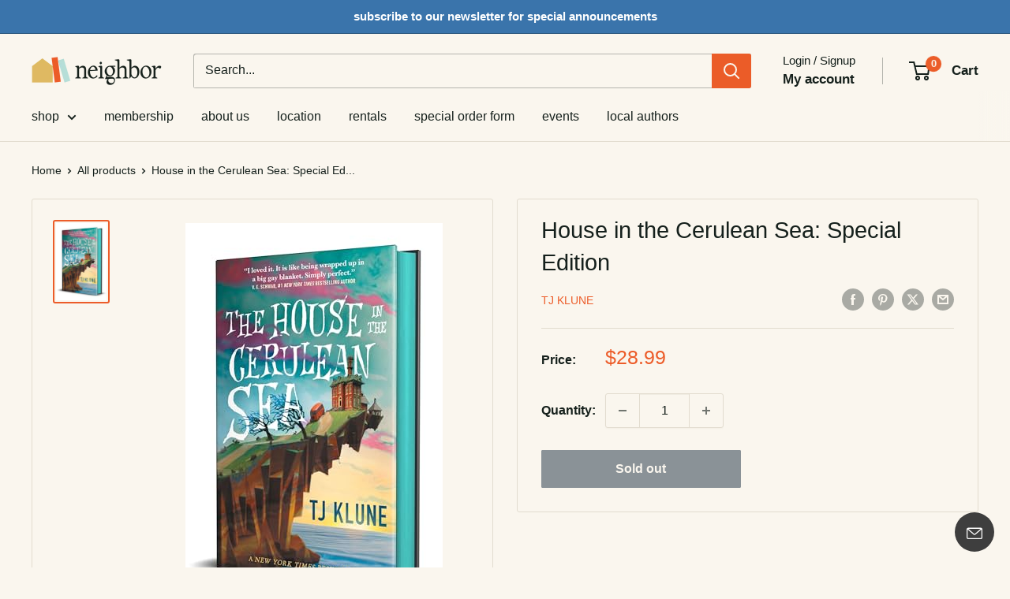

--- FILE ---
content_type: text/css
request_url: https://neighborbookstx.com/cdn/shop/t/3/assets/theme.css?v=92688112745663222981714065564
body_size: 30019
content:
/** Shopify CDN: Minification failed

Line 12178:14 Expected ")" to end URL token
Line 12180:0 Expected "}" to go with "{"

**/
/*! PhotoSwipe main CSS by Dmitry Semenov | photoswipe.com | MIT license */
*, :before, :after {
  -webkit-font-smoothing: antialiased;
  -moz-osx-font-smoothing: grayscale;
  box-sizing: border-box !important;
}

html {
  -moz-text-size-adjust: 100%;
  text-size-adjust: 100%;
  -ms-overflow-style: -ms-autohiding-scrollbar;
  font-family: sans-serif;
}

body {
  margin: 0;
}

[hidden] {
  display: none !important;
}

article, aside, details, figcaption, figure, footer, header, main, nav, section, summary {
  display: block;
}

audio, canvas, progress, video {
  vertical-align: baseline;
  display: inline-block;
}

audio:not([controls]) {
  height: 0;
  display: none;
}

:active {
  outline: none;
}

a {
  color: inherit;
  background-color: #0000;
  text-decoration: none;
}

a:active, a:hover {
  outline: 0;
}

b, strong {
  font-weight: bold;
}

small {
  font-size: 80%;
}

p, h1, h2, h3, h4, h5, h6 {
  font-size: inherit;
  font-weight: inherit;
  margin-top: 0;
}

p:last-child, h1:last-child, h2:last-child, h3:last-child, h4:last-child, h5:last-child, h6:last-child {
  margin-bottom: 0;
}

img {
  vertical-align: top;
  border-style: none;
  max-width: 100%;
  height: auto;
}

ul, ol {
  margin: 0;
  padding: 0;
  list-style-position: inside;
}

pre {
  overflow: auto;
}

code, kbd, pre, samp {
  font-family: monospace;
  font-size: 16px;
}

button, input, optgroup, select, textarea {
  color: inherit;
  font: inherit;
  margin: 0;
}

button, input[type="submit"] {
  -webkit-appearance: none;
  background: none;
  border: none;
  border-radius: 0;
  padding: 0;
  overflow: visible;
}

button, select {
  text-transform: none;
}

button, html input[type="button"], input[type="reset"], input[type="submit"] {
  -webkit-appearance: button;
  cursor: pointer;
}

button[disabled], html input[disabled] {
  cursor: default;
}

button::-moz-focus-inner {
  border: 0;
  padding: 0;
}

input::-moz-focus-inner {
  border: 0;
  padding: 0;
}

input {
  -moz-appearance: none;
  border-radius: 0;
  line-height: normal;
}

input[type="checkbox"], input[type="radio"] {
  box-sizing: border-box;
  padding: 0;
}

input[type="number"]::-webkit-inner-spin-button {
  height: auto;
}

input[type="number"]::-webkit-outer-spin-button {
  height: auto;
}

input[type="search"] {
  -webkit-appearance: none;
  box-sizing: content-box;
}

input[type="search"]::-webkit-search-cancel-button {
  -webkit-appearance: none;
}

input[type="search"]::-webkit-search-decoration {
  -webkit-appearance: none;
}

input::placeholder, textarea::placeholder {
  color: inherit;
}

.is-tabbing input[type="radio"]:focus + label {
  outline: 1px dotted #212121;
  outline: 5px auto -webkit-focus-ring-color;
}

fieldset {
  border: 1px solid silver;
  margin: 0 2px;
  padding: 6px 10px 12px;
}

legend {
  border: 0;
  padding: 0;
}

textarea {
  overflow: auto;
}

optgroup {
  font-weight: bold;
}

table {
  border-collapse: collapse;
  border-spacing: 0;
}

td, th {
  padding: 0;
}

.flickity-enabled {
  position: relative;
  overflow: visible !important;
}

.flickity-enabled:focus {
  outline: none;
}

.flickity-viewport {
  width: 100%;
  height: 100%;
  position: relative;
  overflow: hidden;
}

.flickity-slider {
  will-change: transform;
  width: 100%;
  height: 100%;
  position: absolute;
}

.flickity-enabled.is-draggable {
  -webkit-tap-highlight-color: transparent;
  -webkit-user-select: none;
  user-select: none;
}

.flickity-enabled.is-draggable .flickity-viewport {
  cursor: grab;
}

.flickity-enabled.is-draggable .flickity-viewport.is-pointer-down {
  cursor: grabbing;
}

.flickity-page-dots {
  text-align: center;
  width: 100%;
  padding: 0;
  line-height: 0;
  list-style: none;
  position: absolute;
  bottom: 0;
}

.flickity-rtl .flickity-page-dots {
  direction: rtl;
}

.flickity-page-dots .dot {
  background: rgba(var(--text-color-rgb), .8);
  cursor: pointer;
  will-change: transform;
  border-radius: 100%;
  width: 6px;
  height: 6px;
  margin: 0 5px;
  transition: background .2s ease-in-out, transform .2s ease-in-out;
  display: inline-block;
  position: relative;
  transform: scale(1);
}

.flickity-page-dots .dot:before {
  content: "";
  position: absolute;
  top: -4px;
  bottom: -4px;
  left: -4px;
  right: -4px;
}

.flickity-page-dots .dot.is-selected {
  background: var(--heading-color);
  transform: scale(1.35);
}

.flickity-prev-next-button {
  visibility: visible;
  background: var(--flickity-arrow-color);
  opacity: 0;
  z-index: 1;
  border-radius: 100%;
  justify-content: center;
  align-items: center;
  width: 50px;
  height: 50px;
  transition: all .2s ease-in-out;
  display: inline-flex;
  position: absolute;
  top: calc(50% - 25px);
  transform: scale(.7);
}

.flickity-prev-next-button:hover {
  background: var(--accent-color);
}

.flickity-prev-next-button svg {
  fill: var(--secondary-background);
  vertical-align: middle;
  width: 15px;
  height: 15px;
  position: relative;
}

.flickity-prev-next-button[disabled] {
  opacity: 0;
  visibility: hidden;
}

.flickity-prev-next-button.previous {
  left: -25px;
}

.flickity-prev-next-button.previous svg {
  left: 1px;
}

.flickity-prev-next-button.next {
  right: -25px;
}

.flickity-prev-next-button.next svg {
  left: -1px;
}

.flickity-enabled:hover .flickity-prev-next-button:not([disabled]) {
  opacity: 1;
  transform: scale(1);
}

.flickity-enabled.is-fade .flickity-slider > * {
  pointer-events: none;
  z-index: 0;
  visibility: hidden;
  opacity: 0 !important;
  transition: opacity .3s linear, visibility .3s linear !important;
}

.flickity-enabled.is-fade .flickity-slider > .is-selected {
  pointer-events: auto;
  z-index: 1;
  visibility: visible;
  opacity: 1 !important;
}

.modal[aria-hidden="true"] .flickity-slider > * {
  pointer-events: none !important;
}

.product-gallery__carousel.is-fade .flickity-slider > * {
  transition: opacity .3s linear !important;
}

@keyframes drift-fadeZoomIn {
  0% {
    opacity: 0;
    transform: scale(1.2);
  }

  100% {
    opacity: 1;
    transform: scale(1);
  }
}

@keyframes drift-fadeZoomOut {
  0% {
    opacity: 1;
    transform: scale(1);
  }

  100% {
    opacity: 0;
    transform: scale(.5);
  }
}

@keyframes drift-loader-rotate {
  0% {
    transform: translate(-50%, -50%)rotate(0);
  }

  50% {
    transform: translate(-50%, -50%)rotate(-180deg);
  }

  100% {
    transform: translate(-50%, -50%)rotate(-360deg);
  }
}

@keyframes drift-loader-before {
  0% {
    transform: scale(1);
  }

  10% {
    transform: scale(1.2)translateX(6px);
  }

  25% {
    transform: scale(1.3)translateX(8px);
  }

  40% {
    transform: scale(1.2)translateX(6px);
  }

  50% {
    transform: scale(1);
  }

  60% {
    transform: scale(.8)translateX(6px);
  }

  75% {
    transform: scale(.7)translateX(8px);
  }

  90% {
    transform: scale(.8)translateX(6px);
  }

  100% {
    transform: scale(1);
  }
}

@keyframes drift-loader-after {
  0% {
    transform: scale(1);
  }

  10% {
    transform: scale(1.2)translateX(-6px);
  }

  25% {
    transform: scale(1.3)translateX(-8px);
  }

  40% {
    transform: scale(1.2)translateX(-6px);
  }

  50% {
    transform: scale(1);
  }

  60% {
    transform: scale(.8)translateX(-6px);
  }

  75% {
    transform: scale(.7)translateX(-8px);
  }

  90% {
    transform: scale(.8)translateX(-6px);
  }

  100% {
    transform: scale(1);
  }
}

.drift-zoom-pane {
  background: var(--secondary-background);
  z-index: 2;
  border: 1px solid var(--accent-color);
  box-shadow: 0 1px 2px rgba(#000, .2);
  border-radius: 3px;
  width: 100%;
  max-width: 520px;
  height: 520px;
  position: absolute;
  top: 0;
  left: 0;
  transform: translate3d(0, 0, 0);
}

.drift-zoom-pane.drift-opening {
  animation: .18s ease-out drift-fadeZoomIn;
}

.drift-zoom-pane.drift-closing {
  animation: .21s ease-in drift-fadeZoomOut;
}

.drift-zoom-pane.drift-inline {
  border-radius: 50%;
  width: 150px;
  height: 150px;
  position: absolute;
  box-shadow: 0 6px 18px #0000004d;
}

.drift-loading .drift-zoom-pane-loader {
  width: 66px;
  height: 20px;
  animation: 1.8s linear infinite drift-loader-rotate;
  display: block;
  position: absolute;
  top: 50%;
  left: 50%;
  transform: translate(-50%, -50%);
}

.drift-zoom-pane-loader:before, .drift-zoom-pane-loader:after {
  content: "";
  background: rgba(var(--text-color-rgb), .4);
  border-radius: 20px;
  width: 20px;
  height: 20px;
  margin-top: -10px;
  display: block;
  position: absolute;
  top: 50%;
}

.drift-zoom-pane-loader:before {
  animation: 1.8s linear infinite drift-loader-before;
  left: 0;
}

.drift-zoom-pane-loader:after {
  animation: 1.8s linear -900ms infinite drift-loader-after;
  right: 0;
}

.drift-bounding-box {
  background-color: rgba(var(--accent-color-rgb), .05);
  border: 1px solid var(--accent-color);
  border-radius: 3px;
}

@media screen and (min-width: 641px) {
  .drift-zoom-pane.drift-inline {
    width: 240px;
    height: 240px;
  }
}

.pswp {
  touch-action: none;
  z-index: 1500;
  -webkit-backface-visibility: hidden;
  outline: none;
  width: 100%;
  height: 100%;
  display: none;
  position: absolute;
  top: 0;
  left: 0;
  overflow: hidden;
}

.pswp img {
  max-width: none;
}

.pswp--animate_opacity {
  opacity: .001;
  will-change: opacity;
  transition: opacity .333s cubic-bezier(.4, 0, .22, 1);
}

.pswp--open {
  display: block;
}

.pswp--zoom-allowed .pswp__img {
  cursor: zoom-in;
}

.pswp--zoomed-in .pswp__img {
  cursor: grab;
}

.pswp--dragging .pswp__img {
  cursor: grabbing;
}

.pswp__bg {
  background: var(--secondary-background);
  opacity: 0;
  -webkit-backface-visibility: hidden;
  will-change: opacity;
  width: 100%;
  height: 100%;
  position: absolute;
  top: 0;
  left: 0;
  transform: translateZ(0);
}

.pswp__scroll-wrap {
  width: 100%;
  height: 100%;
  position: absolute;
  top: 0;
  left: 0;
  overflow: hidden;
}

.pswp__container, .pswp__zoom-wrap {
  touch-action: none;
  position: absolute;
  top: 0;
  bottom: 0;
  left: 0;
  right: 0;
}

.pswp__container, .pswp__img {
  -webkit-user-select: none;
  user-select: none;
  -webkit-tap-highlight-color: transparent;
  -webkit-touch-callout: none;
}

.pswp__zoom-wrap {
  transform-origin: 0 0;
  width: 100%;
  transition: transform .333s cubic-bezier(.4, 0, .22, 1);
  position: absolute;
}

.pswp__bg {
  will-change: opacity;
  transition: opacity .333s cubic-bezier(.4, 0, .22, 1);
}

.pswp--animated-in .pswp__bg, .pswp--animated-in .pswp__zoom-wrap {
  transition: none;
}

.pswp__container, .pswp__zoom-wrap {
  -webkit-backface-visibility: hidden;
}

.pswp__item {
  position: absolute;
  top: 0;
  bottom: 0;
  left: 0;
  right: 0;
  overflow: hidden;
}

.pswp__img {
  width: auto;
  height: auto;
  position: absolute;
  top: 0;
  left: 0;
}

.pswp__ui {
  z-index: 1550;
  height: 100%;
  position: relative;
}

.pswp__button {
  border: 1px solid var(--border-color);
  background: var(--secondary-background);
  border-radius: 100%;
  justify-content: center;
  align-items: center;
  width: 32px;
  height: 32px;
  display: flex;
}

.pswp__button--close {
  position: absolute;
  top: 20px;
  right: 20px;
}

.pswp__button--close svg {
  width: 12px;
  height: 12px;
}

.pswp__prev-next {
  justify-content: space-between;
  width: 100%;
  padding: 0 20px;
  display: flex;
  position: absolute;
  top: calc(50% - 18px);
  left: 0;
}

.pswp__prev-next svg {
  width: 9px;
  height: 13px;
  position: relative;
}

.pswp__button--arrow--left svg {
  left: -1px;
}

.pswp__button--arrow--right svg {
  right: -1px;
}

.pswp__pagination {
  background: var(--secondary-background);
  border: 1px solid var(--border-color);
  font-size: calc(var(--base-text-font-size)  - (var(--default-text-font-size)  - 12px));
  border-radius: 20px;
  padding: 1px 13px;
  position: absolute;
  bottom: 20px;
  left: 50%;
  transform: translateX(-50%);
}

html {
  font-family: var(--text-font-family);
  font-weight: var(--text-font-weight);
  font-style: var(--text-font-style);
  font-size: calc(var(--base-text-font-size)  - 1px);
  color: var(--text-color);
  background: var(--background);
  line-height: 1.87;
}

@media screen and (min-width: 641px) {
  html {
    font-size: var(--base-text-font-size);
  }
}

.heading {
  font-family: var(--heading-font-family);
  font-weight: var(--heading-font-weight);
  font-style: var(--heading-font-style);
  color: var(--heading-color);
}

.h1, .rte h1 {
  font-size: calc(var(--base-text-font-size)  - (var(--default-text-font-size)  - 24px));
  margin-bottom: 20px;
  line-height: 1.45;
}

.h2, .rte h2 {
  font-size: calc(var(--base-text-font-size)  - (var(--default-text-font-size)  - 22px));
  margin-bottom: 20px;
  line-height: 1.55;
}

.h3, .rte h3 {
  font-size: calc(var(--base-text-font-size)  - (var(--default-text-font-size)  - 20px));
  margin-bottom: 14px;
  line-height: 1.6;
}

.h4, .rte h4 {
  font-size: calc(var(--base-text-font-size)  - (var(--default-text-font-size)  - 16px));
  line-height: 1.75;
}

.h5, .rte h4 {
  font-size: calc(var(--base-text-font-size)  - (var(--default-text-font-size)  - 14px));
  text-transform: uppercase;
  line-height: 1.85;
}

.h6, .rte h5 {
  font-size: calc(var(--base-text-font-size)  - (var(--default-text-font-size)  - 12px));
  text-transform: uppercase;
  line-height: 1.85;
}

@media screen and (min-width: 641px) {
  .h1, .rte h1 {
    font-size: calc(var(--base-text-font-size)  - (var(--default-text-font-size)  - 28px));
    line-height: 1.43;
  }

  .h2, .rte h2 {
    font-size: calc(var(--base-text-font-size)  - (var(--default-text-font-size)  - 25px));
    line-height: 1.5;
  }

  .h3, .rte h3 {
    font-size: calc(var(--base-text-font-size)  - (var(--default-text-font-size)  - 21px));
    line-height: 1.5;
  }

  .h4, .rte h4 {
    font-size: calc(var(--base-text-font-size)  - (var(--default-text-font-size)  - 18px));
    line-height: 1.7;
  }

  .h5, .rte h5 {
    font-size: calc(var(--base-text-font-size)  - (var(--default-text-font-size)  - 16px));
    line-height: 1.75;
  }

  .h6, .rte h6 {
    font-size: calc(var(--base-text-font-size)  - (var(--default-text-font-size)  - 13px));
    line-height: 1.7;
  }
}

.text--strong, .highlight {
  color: var(--heading-color);
  font-weight: var(--text-font-bolder-weight);
}

.text--pull {
  margin-top: -.435em;
}

.link {
  transition: color .2s ease-in-out;
}

.link:hover, .link:focus {
  color: var(--accent-color);
}

.link--secondary:hover, .link--secondary:focus {
  color: var(--heading-color);
}

.link--strong {
  font-weight: var(--heading-font-weight);
}

.link--accented {
  color: var(--accent-color);
}

.link--accented:hover, .link--underline {
  text-decoration: underline;
}

@keyframes spinnerRotation {
  0% {
    transform: rotate(0);
  }

  100% {
    transform: rotate(360deg);
  }
}

.icon {
  fill: currentColor;
  vertical-align: middle;
  pointer-events: none;
  background: none;
  width: 1em;
  height: 1em;
  display: inline-block;
  overflow: visible;
}

.icon--search-loader {
  animation: .7s linear infinite spinnerRotation;
}

@media (-moz-touch-enabled: 1), (hover: none) {
  .touch-area {
    background: none;
    position: relative;
  }

  .touch-area:before {
    content: "";
    position: absolute;
    top: -8px;
    bottom: -8px;
    left: -8px;
    right: -8px;
    transform: translateZ(0);
  }
}

.table-wrapper {
  -webkit-overflow-scrolling: touch;
  overflow: auto;
}

.table, .rte table {
  text-align: left;
  font-size: calc(var(--base-text-font-size)  - (var(--default-text-font-size)  - 14px));
  width: 100%;
}

.table th {
  font-weight: normal;
}

.table th, .table td {
  padding: 16px 20px;
}

.table th:first-child, .table td:first-child {
  padding-left: 20px;
}

.table th:last-child, .table td:last-child {
  padding-right: 20px;
}

.table tbody tr {
  border-top: 1px solid var(--border-color);
}

.table .table__cell--right {
  text-align: right;
}

.table .table__cell--center {
  text-align: center;
}

.table--loose tbody td {
  padding-top: 26px;
  padding-bottom: 26px;
}

.rte table th, .rte table td {
  padding: 3px 6px;
}

.rte tbody tr {
  border-top: 1px solid var(--border-color);
  border-bottom: 1px solid var(--border-color);
}

@media screen and (max-width: 640px) {
  .card .table {
    margin-left: 20px;
  }

  .card .table th:first-child, .card .table td:first-child {
    padding-left: 0;
  }
}

@media screen and (min-width: 641px) {
  .table th, .table td {
    padding: 15px 30px;
  }

  .table th:first-child, .table td:first-child {
    padding-left: 30px;
  }

  .table th:last-child, .table td:last-child {
    padding-right: 30px;
  }
}

@media screen and (min-width: 1000px) {
  .table-wrapper {
    white-space: normal;
    overflow: visible;
  }
}

html {
  overflow-x: hidden;
}

body:not(.is-tabbing) [tabindex]:focus, body:not(.is-tabbing) label:focus, body:not(.is-tabbing) button:focus, body:not(.is-tabbing) input:focus, body:not(.is-tabbing) select:focus, body:not(.is-tabbing) textarea:focus {
  outline: none;
}

.is-locked {
  overflow-y: hidden;
}

.visually-hidden {
  clip: rect(0 0 0 0);
  border: 0;
  width: 1px;
  height: 1px;
  margin: -1px;
  padding: 0;
  overflow: hidden;
  position: absolute !important;
}

.container {
  padding: 0 var(--mobile-container-gutter);
  max-width: 1480px;
  margin-left: auto;
  margin-right: auto;
}

.container--medium {
  max-width: 1150px;
}

.container--narrow {
  max-width: 800px;
}

.container--extra-narrow {
  max-width: 630px;
}

.container--giga-narrow {
  max-width: 520px;
}

.anchor {
  visibility: hidden;
  display: block;
  position: relative;
  top: -75px;
}

@supports (--css: variables) {
  .anchor {
    top: calc(-1 * var(--header-height));
  }
}

.js .no-js {
  display: none !important;
}

.js .js\:hidden, .no-js .no-js\:hidden {
  display: none;
}

@media screen and (max-width: 640px) {
  .container--flush {
    padding: 0;
  }

  .container--unflush {
    padding: 0 var(--mobile-container-gutter);
  }
}

@media screen and (min-width: 641px) {
  .container {
    padding: 0 var(--desktop-container-gutter);
  }
}

.aspect-ratio {
  margin-left: auto;
  margin-right: auto;
  position: relative;
}

.aspect-ratio img, .aspect-ratio video, .aspect-ratio svg {
  width: 100%;
  max-width: 100%;
  height: 100%;
  max-height: 100%;
  position: absolute;
  top: 0;
  left: 0;
}

.aspect-ratio--square {
  padding-bottom: 100% !important;
}

.aspect-ratio--short {
  padding-bottom: 75% !important;
}

.aspect-ratio--tall {
  padding-bottom: 150% !important;
}

.aspect-ratio--square img, .aspect-ratio--short img, .aspect-ratio--tall img {
  width: auto;
  height: auto;
  position: absolute;
  top: 50%;
  left: 50%;
  transform: translate(-50%, -50%);
}

@supports (object-fit: contain) {
  .aspect-ratio--square img, .aspect-ratio--short img, .aspect-ratio--tall img {
    object-fit: contain;
    width: 100%;
    height: 100%;
  }
}

.placeholder-background {
  width: 100%;
  height: 100%;
  position: absolute;
  top: 0;
  left: 0;
}

.placeholder-svg {
  fill: var(--text-color);
  background-color: rgba(var(--text-color-rgb), .1);
  width: 100%;
  max-width: 100%;
  height: 100%;
  max-height: 100%;
  display: block;
}

.placeholder-svg--inverted {
  fill: var(--background);
  background-color: var(--text-color);
  fill-opacity: .5;
}

.image-background {
  object-fit: cover;
  object-position: center;
  width: 100%;
  height: 100%;
  position: absolute;
  top: 0;
  left: 0;
}

.grid {
  flex-wrap: wrap;
  margin: 0 0 -18px -18px;
  padding: 0;
  font-size: 0;
  list-style: none;
  display: flex;
}

.grid__cell {
  box-sizing: border-box;
  vertical-align: top;
  width: 100%;
  margin: 0;
  padding: 0 0 18px 18px;
  font-size: 1rem;
  display: inline-block;
}

.grid__cell--top {
  align-self: flex-start;
}

.grid__cell--middle {
  align-self: center;
}

.grid__cell--bottom {
  align-self: flex-end;
}

@media screen and (min-width: 641px) {
  .grid {
    margin: 0 0 -30px -30px;
  }

  .grid__cell {
    padding: 0 0 30px 30px;
  }
}

.\31 \/1 {
  width: 100%;
}

.\31 \/2 {
  width: 50%;
}

.\31 \/3 {
  width: 33.3333%;
}

.\31 \/4 {
  width: 25%;
}

.\31 \/5 {
  width: 20%;
}

.\31 \/6 {
  width: 16.6667%;
}

@media screen and (max-width: 640px) {
  .hidden-phone {
    display: none !important;
  }

  .\31 \/1--phone {
    width: 100%;
  }

  .\31 \/2--phone {
    width: 50%;
  }

  .\31 \/3--phone {
    width: 33.3333%;
  }

  .\31 \/4--phone {
    width: 25%;
  }

  .\31 \/5--phone {
    width: 20%;
  }

  .\31 \/6--phone {
    width: 16.6667%;
  }
}

@media screen and (min-width: 641px) and (max-width: 999px) {
  .hidden-tablet {
    display: none !important;
  }

  .\31 \/1--tablet {
    width: 100%;
  }

  .\31 \/2--tablet {
    width: 50%;
  }

  .\31 \/3--tablet {
    width: 33.3333%;
  }

  .\31 \/4--tablet {
    width: 25%;
  }

  .\31 \/5--tablet {
    width: 20%;
  }

  .\31 \/6--tablet {
    width: 16.6667%;
  }
}

@media screen and (min-width: 641px) {
  .hidden-tablet-and-up {
    display: none !important;
  }

  .\31 \/1--tablet-and-up {
    width: 100%;
  }

  .\31 \/2--tablet-and-up {
    width: 50%;
  }

  .\31 \/3--tablet-and-up {
    width: 33.3333%;
  }

  .\31 \/4--tablet-and-up {
    width: 25%;
  }

  .\31 \/5--tablet-and-up {
    width: 20%;
  }

  .\31 \/6--tablet-and-up {
    width: 16.6667%;
  }
}

@media screen and (max-width: 999px) {
  .hidden-pocket {
    display: none !important;
  }

  .\31 \/1--pocket {
    width: 100%;
  }

  .\31 \/2--pocket {
    width: 50%;
  }

  .\31 \/3--pocket {
    width: 33.3333%;
  }

  .\31 \/4--pocket {
    width: 25%;
  }

  .\31 \/5--pocket {
    width: 20%;
  }

  .\31 \/6--pocket {
    width: 16.6667%;
  }
}

@media screen and (min-width: 1000px) and (max-width: 1279px) {
  .hidden-lap {
    display: none !important;
  }

  .\31 \/1--lap {
    width: 100%;
  }

  .\39 \/12--lap {
    width: 75%;
  }

  .\32 \/3--lap {
    width: 66.6667%;
  }

  .\31 \/2--lap {
    width: 50%;
  }

  .\31 \/3--lap {
    width: 33.3333%;
  }

  .\31 \/4--lap {
    width: 25%;
  }

  .\31 \/5--lap {
    width: 20%;
  }

  .\31 \/6--lap {
    width: 16.6667%;
  }
}

@media screen and (min-width: 1000px) {
  .hidden-lap-and-up {
    display: none !important;
  }

  .\31 \/1--lap-and-up {
    width: 100%;
  }

  .\39 \/12--lap-and-up {
    width: 75%;
  }

  .\32 \/3--lap-and-up {
    width: 66.6667%;
  }

  .\31 \/2--lap-and-up {
    width: 50%;
  }

  .\31 \/3--lap-and-up {
    width: 33.3333%;
  }

  .\31 \/4--lap-and-up {
    width: 25%;
  }

  .\31 \/5--lap-and-up {
    width: 20%;
  }

  .\31 \/6--lap-and-up {
    width: 16.6667%;
  }
}

@media screen and (min-width: 1280px) {
  .hidden-desk {
    display: none !important;
  }

  .\31 \/1--desk {
    width: 100%;
  }

  .\39 \/12--desk {
    width: 75%;
  }

  .\32 \/3--desk {
    width: 66.6667%;
  }

  .\31 \/2--desk {
    width: 50%;
  }

  .\31 \/3--desk {
    width: 33.3333%;
  }

  .\31 \/4--desk {
    width: 25%;
  }

  .\31 \/5--desk {
    width: 20%;
  }

  .\31 \/6--desk {
    width: 16.6667%;
  }
}

@media screen and (min-width: 1440px) {
  .hidden-wide {
    display: none !important;
  }

  .\31 \/1--wide {
    width: 100%;
  }

  .\39 \/12--wide {
    width: 75%;
  }

  .\32 \/3--wide {
    width: 66.6667%;
  }

  .\31 \/2--wide {
    width: 50%;
  }

  .\31 \/3--wide {
    width: 33.3333%;
  }

  .\31 \/4--wide {
    width: 25%;
  }

  .\31 \/5--wide {
    width: 20%;
  }

  .\31 \/6--wide {
    width: 16.6667%;
  }
}

.block-list {
  flex-flow: column;
  margin: 0 -7px -20px;
  display: flex;
}

.block-list--no-flush.block-list--no-flush {
  margin-bottom: 0;
}

.block-list__item {
  display: flex;
}

@media screen and (-ms-high-contrast: active), (-ms-high-contrast: none) {
  .block-list__item {
    display: block;
  }
}

.block-list__item > :first-child {
  flex: 1 0;
  margin: 0 7px 20px;
}

@media screen and (max-width: 999px) {
  .scroller .block-list {
    white-space: nowrap;
    flex-flow: row;
  }

  .scroller .block-list:before {
    content: "";
    flex: 0 0 var(--mobile-container-gutter);
  }

  .scroller .block-list:after {
    content: "";
    flex: 0 0 calc(var(--mobile-container-gutter)  - 7px);
  }

  .scroller .block-list__item {
    white-space: normal;
    scroll-snap-align: center;
    flex: none;
  }
}

@media screen and (max-width: 640px) {
  .scroller .block-list__item {
    width: 81%;
  }
}

@media screen and (min-width: 641px) and (max-width: 999px) {
  .scroller .block-list__item {
    width: 56%;
  }

  .scroller .block-list:before {
    flex: 0 0 var(--desktop-container-gutter);
  }

  .scroller .block-list:after {
    flex: 0 0 calc(var(--desktop-container-gutter)  - 15px);
  }
}

@media screen and (min-width: 641px) {
  .block-list {
    flex-flow: wrap;
    margin: 0 -15px -30px;
  }

  .block-list__item > :first-child {
    margin: 0 15px 30px;
  }
}

@media screen and (min-width: 1000px) {
  .block-list {
    white-space: normal;
  }

  .block-list:before, .block-list:after {
    display: none;
  }

  .block-list__item--grow {
    flex-grow: 1;
  }
}

.block-list--loose {
  margin-bottom: -45px;
}

.block-list--loose .block-list__item > :first-child {
  margin-bottom: 45px;
}

@media screen and (min-width: 641px) {
  .block-list--loose {
    margin-bottom: -60px;
  }

  .block-list--loose .block-list__item > :first-child {
    margin-bottom: 60px;
  }
}

.article-item__image-container {
  border-radius: 3px;
  margin-bottom: 15px;
  display: block;
  overflow: hidden;
}

.article-item__image-container--placeholder {
  height: 200px;
}

.article-item__image {
  object-fit: cover;
  object-position: center;
  font-family: "object-fit: cover; object-position: center";
  transition: opacity .2s ease-in-out, transform .95s cubic-bezier(.25, .46, .45, .94);
  transform: scale(1.01);
}

@media screen and (any-hover: hover) {
  .features--animate-zoom .article-item:hover .article-item__image {
    transform: scale(1.07);
  }

  .article-item:hover .article-item__title {
    color: var(--accent-color);
  }
}

.article-item__meta {
  font-size: calc(var(--base-text-font-size)  - (var(--default-text-font-size)  - 12px));
}

.article-item__meta-item:not(:last-child):after {
  content: "";
  background: rgba(var(--text-color-rgb), .4);
  vertical-align: middle;
  border-radius: 100%;
  width: 5px;
  height: 5px;
  margin: -1px 10px 0;
  display: inline-block;
}

.article-item__title {
  margin-bottom: 4px;
}

.article-item__excerpt {
  margin-top: 12px;
}

@media screen and (max-width: 999px) {
  .article-item:not(:last-child) {
    padding-bottom: 20px;
  }

  .scroller .article-item:not(:last-child) {
    padding-bottom: 0;
  }
}

@media screen and (min-width: 641px) {
  .article-item__meta {
    font-size: calc(var(--base-text-font-size)  - (var(--default-text-font-size)  - 13px));
  }
}

@media screen and (min-width: 1000px) {
  .blog-container--without-sidebar .article-item--featured .aspect-ratio {
    padding-bottom: 40% !important;
  }
}

@media screen and (min-width: 1280px) {
  .article-item__meta-item + .article-item__meta-item:before {
    margin: 0 14px;
  }
}

.article__image-wrapper {
  width: calc(100% + (var(--mobile-container-gutter) * 2));
  left: calc(-1 * var(--mobile-container-gutter));
  z-index: 1;
  margin-top: 4px;
  position: relative;
}

.article__toolbar, .article__toolbar-item {
  align-items: center;
  display: flex;
}

.article__toolbar {
  justify-content: space-between;
}

.article__toolbar-item .icon--bi-comment {
  width: 24px;
  height: 23px;
  margin-right: 15px;
}

.article__share-label {
  margin-right: 20px;
}

.article__comments-count {
  color: var(--heading-color);
}

.article__inner {
  max-width: 680px;
  margin: 40px auto 60px;
}

.article__content {
  margin-bottom: 2.8em;
}

.article__aside {
  margin-bottom: 50px;
}

.article__aside-item {
  flex-wrap: wrap;
  align-items: center;
  display: flex;
}

.article__aside-item + .article__aside-item {
  margin-top: 20px;
}

.article__navigation {
  border-top: 1px solid var(--border-color);
  border-bottom: 1px solid var(--border-color);
  font-size: calc(var(--base-text-font-size)  - (var(--default-text-font-size)  - 14px));
  justify-content: space-between;
  align-items: center;
  padding: 40px 0;
  display: flex;
}

.article__navigation svg {
  vertical-align: -1px;
  width: 8px;
  height: 12px;
}

.article__navigation--align-right {
  justify-content: flex-end;
}

.article__navigation-item--prev svg {
  margin-right: 12px;
}

.article__navigation-item--next svg {
  margin-left: 12px;
}

.article__comment-list {
  margin-top: 50px;
}

.article__comment-list-heading {
  margin-bottom: 30px;
}

.article-comment {
  align-items: flex-start;
  margin-bottom: 32px;
  display: flex;
}

.article-comment:first-child {
  margin-top: 30px;
}

.article-comment:last-child {
  margin-bottom: 0;
}

.article-comment__gravatar {
  border-radius: 100%;
  max-width: 50px;
  margin: 5px 22px 0 0;
}

.article-comment__author {
  font-size: calc(var(--base-text-font-size)  - (var(--default-text-font-size)  - 14px));
  margin-bottom: 0;
}

.article-comment__date {
  font-style: italic;
  font-size: calc(var(--base-text-font-size)  - (var(--default-text-font-size)  - 14px));
  margin-bottom: 12px;
  display: block;
}

.article__comment-form {
  margin-top: 50px;
}

.article__comment-list + .article__comment-form {
  margin-top: 70px;
}

.article__comment-form-title {
  margin-bottom: 12px;
}

.article__moderated-note {
  font-style: italic;
}

.article__comment-form-wrapper {
  margin-top: 32px;
}

@media screen and (min-width: 641px) {
  .article__image-wrapper {
    border-radius: 3px 3px 0 0;
    width: 100%;
    margin: 0 0 -1px;
    position: relative;
    left: 0;
    overflow: hidden;
  }

  .article__image-wrapper + .card {
    border-top-left-radius: 0;
    border-top-right-radius: 0;
  }

  .article__inner {
    margin-top: 60px;
  }

  .article__content {
    font-size: calc(var(--base-text-font-size)  - (var(--default-text-font-size)  - 16px));
  }

  .article-comment {
    margin-bottom: 42px;
  }

  .article-comment__author {
    font-size: calc(var(--base-text-font-size)  - (var(--default-text-font-size)  - 16px));
    margin-bottom: 2px;
  }

  .article-comment__date {
    margin-bottom: 12px;
  }
}

.blog-post {
  max-width: 980px;
}

.blog-post-list-wrapper {
  flex-grow: 1;
}

.blog-sidebar__item {
  margin-bottom: 45px;
}

.blog-sidebar__item--products, .blog-sidebar__item--newsletter {
  margin-bottom: 50px;
}

.blog-sidebar__item:first-child:not(.blog-sidebar__item--newsletter) {
  margin-top: -.435em;
}

.blog-sidebar__block-title {
  margin-bottom: 20px;
}

@media screen and (min-width: 1000px) {
  .blog-container {
    justify-content: center;
    align-items: flex-start;
    display: flex;
  }

  .blog-post {
    flex-grow: 1;
  }

  .blog-sidebar {
    flex: none;
    width: 300px;
    margin-left: 60px;
  }
}

@media screen and (min-width: 641px) and (max-width: 999px) {
  .blog-sidebar {
    width: 350px;
    margin-left: auto;
    margin-right: auto;
  }
}

@media screen and (min-width: 1280px) {
  .blog-sidebar {
    width: 350px;
    margin-left: 70px;
  }
}

.blog-sidebar__item--newsletter {
  text-align: center;
  border-radius: 3px;
  padding: 30px 20px;
}

.blog-sidebar__item--newsletter .heading {
  color: inherit;
}

@media screen and (max-width: 640px) {
  .blog-sidebar__item--newsletter {
    margin-left: calc(-1 * var(--mobile-container-gutter));
    margin-right: calc(-1 * var(--mobile-container-gutter));
    border-radius: 0;
  }
}

.blog-sidebar__post-list {
  list-style: none;
}

.blog-sidebar__post-item {
  font-size: calc(var(--base-text-font-size)  - (var(--default-text-font-size)  - 14px));
  align-items: flex-start;
  display: flex;
}

.features--animate-zoom .blog-sidebar__post-item:hover .blog-sidebar__post-image {
  transform: scale(1.1);
}

.blog-sidebar__post-item:hover .blog-sidebar__post-title {
  color: var(--accent-color);
}

.blog-sidebar__post-item + .blog-sidebar__post-item {
  margin-top: 30px;
}

.blog-sidebar__post-image-wrapper {
  flex-shrink: 0;
  width: 100px;
  margin-right: 20px;
  display: block;
  position: relative;
}

.blog-sidebar__post-image, .blog-sidebar__post-placeholder {
  min-height: 80px;
  transition: transform .65s cubic-bezier(.25, .46, .45, .94);
}

.blog-sidebar__post-image-overflow {
  border-radius: 3px;
  overflow: hidden;
}

.blog-sidebar__post-title {
  text-overflow: ellipsis;
  -webkit-line-clamp: 2;
  -webkit-box-orient: vertical;
  margin-top: 2px;
  line-height: 1.55;
  display: -webkit-box;
  position: relative;
  overflow: hidden;
}

.blog-sidebar__post-meta {
  font-size: calc(var(--base-text-font-size)  - (var(--default-text-font-size)  - 13px));
  margin-top: 4px;
}

.blog-sidebar__post-meta-item:not(:last-child):after {
  content: "";
  background: rgba(var(--text-color-rgb), .4);
  vertical-align: middle;
  border-radius: 100%;
  width: 5px;
  height: 5px;
  margin: 0 10px;
  display: inline-block;
}

.blog-sidebar__post-list--ranked {
  counter-reset: post-ranking 0;
}

.blog-sidebar__post-list--ranked .blog-sidebar__post-image-wrapper:before {
  content: counter(post-ranking);
  border: 2px solid var(--background);
  text-align: center;
  background: var(--accent-color);
  color: var(--secondary-background);
  line-height: 28px;
  font-weight: var(--text-font-bolder-weight);
  font-size: calc(var(--base-text-font-size)  - (var(--default-text-font-size)  - 14px));
  counter-increment: post-ranking;
  z-index: 1;
  border-radius: 100%;
  width: 32px;
  height: 32px;
  position: absolute;
  top: calc(50% - 16px);
  left: -16px;
}

.blog-sidebar__item--products .product-item {
  width: 100%;
}

.blog-sidebar__item--products .product-item__image-wrapper {
  width: 75px !important;
}

.blog-sidebar__item--products .product-item__price-list > .price {
  font-size: calc(var(--base-text-font-size)  - (var(--default-text-font-size)  - 16px));
}

@media screen and (max-width: 640px) {
  .blog-sidebar__item--products .product-list--horizontal {
    border: 1px solid var(--border-color);
    border-radius: 3px;
  }
}

.blog-sidebar__linklist {
  font-size: calc(var(--base-text-font-size)  - (var(--default-text-font-size)  - 14px));
  list-style: none;
}

.blog-sidebar__link-item {
  border-bottom: 1px solid var(--form-border-color);
  padding: 14px 0;
  line-height: 1.5;
}

.blog-sidebar__link-item:first-child {
  padding-top: 5px;
}

.blog-sidebar__link-item:last-child {
  border-bottom: none;
  padding-bottom: 0;
}

.blog-sidebar__link-item > a {
  display: block;
}

.button {
  text-align: center;
  line-height: 48px;
  font-weight: var(--text-font-bolder-weight);
  font-size: var(--base-text-font-size);
  cursor: pointer;
  border-radius: 2px;
  padding: 0 30px;
  transition: background .25s ease-in-out, color .25s ease-in-out, box-shadow .25s ease-in-out;
  display: inline-block;
  position: relative;
}

.button[disabled] {
  cursor: not-allowed;
}

.button--extra-small {
  font-size: calc(var(--base-text-font-size)  - (var(--default-text-font-size)  - 14px));
  padding: 0 15px;
  line-height: 34px;
}

.button--small {
  font-size: calc(var(--base-text-font-size)  - (var(--default-text-font-size)  - 14px));
  line-height: 42px;
}

.button--large {
  font-size: calc(var(--base-text-font-size)  - (var(--default-text-font-size)  - 16px));
  line-height: 55px;
}

.button--extra-large {
  font-size: calc(var(--base-text-font-size)  - (var(--default-text-font-size)  - 18px));
  line-height: 60px;
}

.button--primary {
  background: var(--primary-button-background);
  color: var(--primary-button-text-color);
}

.button--primary:hover {
  background: rgba(var(--primary-button-background-rgb), .8);
}

.button--secondary {
  background: var(--secondary-button-background);
  color: var(--secondary-button-text-color);
}

.button--secondary:hover {
  background: rgba(var(--secondary-button-background-rgb), .8);
}

.button--ternary {
  color: var(--accent-color);
  box-shadow: 0 0 0 1px var(--border-color) inset;
}

.button--ternary:hover {
  background: rgba(var(--border-color-rgb), .5);
  color: var(--text-color);
}

.button--transparent {
  color: var(--text-color);
  box-shadow: 0 0 0 1px var(--border-color) inset;
}

.button--transparent:hover {
  background: var(--primary-button-background);
  color: var(--primary-button-text-color);
  box-shadow: 0 0 0 1px var(--primary-button-background) inset;
}

.button--disabled {
  background: var(--product-sold-out-color);
  box-shadow: 0 0 0 1px var(--product-sold-out-color) inset;
  color: var(--secondary-background);
}

.button--full {
  width: 100%;
}

.button--min-width {
  min-width: 200px;
}

.button--floating {
  transition: box-shadow .2s ease-in-out;
}

.button--floating:hover {
  box-shadow: 0 2px 2px 2px #0000000f;
}

.button-wrapper {
  text-align: center;
}

.button-stack {
  flex-direction: column;
  display: flex;
}

.button-stack > .button + .button {
  margin-top: 10px;
}

.button-group {
  flex-flow: wrap;
  margin: -5px;
  display: flex;
}

.button-group > * {
  margin: 5px;
}

.button-group--fit > * {
  flex: 1 0 0;
  padding-left: 15px;
  padding-right: 15px;
}

.button-group--loose {
  margin: -10px;
}

.button-group--loose > * {
  margin: 10px;
}

.card {
  background: var(--secondary-background);
  border-top: 1px solid var(--border-color);
  border-bottom: 1px solid var(--border-color);
  margin-bottom: 18px;
  position: relative;
}

.card__header {
  padding: 20px 20px 0;
  position: relative;
}

.card__header--flex {
  justify-content: space-between;
  align-items: center;
  display: flex;
}

.card__title {
  margin-bottom: 0;
}

.card__subtitle {
  font-size: calc(var(--base-text-font-size)  - (var(--default-text-font-size)  - 12px));
  margin-bottom: 14px;
}

.card__subtitle:first-child {
  margin-top: -.435em;
}

.card__title--small {
  font-size: calc(var(--base-text-font-size)  - (var(--default-text-font-size)  - 20px));
  margin-top: -2px;
  margin-bottom: 10px;
}

.card__section, .card__collapsible-button {
  padding: 20px;
  position: relative;
}

.card__collapsible-button {
  text-align: left;
  cursor: pointer;
  justify-content: space-between;
  align-items: center;
  width: 100%;
  display: flex;
}

.card__collapsible-button .plus-button {
  color: var(--heading-color);
  margin-left: 10px;
}

.card__section + .card__section:before {
  content: "";
  width: calc(100% - var(--mobile-container-gutter));
  background: var(--border-color);
  height: 1px;
  display: block;
  position: absolute;
  top: 0;
  right: 0;
}

.card__section--no-padding {
  padding: 0 !important;
}

.card__collapsible {
  height: 0;
  transition: all .3s ease-in-out;
  overflow: hidden;
}

.card__collapsible-content {
  padding: 0 20px 20px;
}

.card__separator {
  width: calc(100% + var(--mobile-container-gutter));
  border: none;
  border-top: 1px solid var(--border-color);
  margin: 20px 0;
}

.card__navigation {
  font-size: calc(var(--base-text-font-size)  - (var(--default-text-font-size)  - 14px));
  justify-content: space-between;
  margin-top: -3px;
  margin-bottom: 12px;
  display: flex;
}

.card__navigation-breadcrumb svg {
  vertical-align: -1px;
  width: 8px;
  height: 12px;
  margin-right: 12px;
}

.card__linklist {
  list-style: none;
}

.card__linklist-item {
  text-align: left;
  padding: 2px 0;
  display: block;
}

@media screen and (max-width: 640px) {
  .card {
    border-radius: 0;
  }

  .card__section--flex .button {
    width: 100%;
    margin-top: 20px;
  }
}

@media screen and (max-width: 999px) {
  .card--collapsed {
    box-shadow: 0 -1px var(--secondary-background);
    border-top: none !important;
    margin-top: -18px !important;
  }

  .card--collapsed .card__header, .card--collapsed .card__section {
    padding-top: 0;
  }
}

@media screen and (min-width: 641px) and (max-width: 999px) {
  .card--collapsed {
    border-radius: 0 0 3px 3px;
    margin-top: -30px !important;
  }
}

@media screen and (min-width: 641px) {
  .card {
    border: 1px solid var(--border-color);
    border-radius: 3px;
    margin-bottom: 30px;
  }

  .card__header {
    padding: 30px 30px 0;
  }

  .card__section, .card__collapsible-button {
    padding: 30px;
  }

  .card__section + .card__section:before {
    width: 100%;
  }

  .card__section--flex {
    justify-content: space-between;
    align-items: center;
    display: flex;
  }

  .card__subtitle {
    font-size: calc(var(--base-text-font-size)  - (var(--default-text-font-size)  - 13px));
  }

  .card__collapsible-content {
    padding: 0 30px 30px;
  }

  .card__separator {
    width: 100%;
    margin: 24px 0;
  }

  .card__header--tight {
    padding-top: 20px;
  }

  .card__section--tight {
    padding: 20px 25px;
  }

  .card__section--tight .card__separator {
    margin: 20px 0;
  }

  .card__navigation {
    margin-bottom: 15px;
  }
}

@media screen and (min-width: 1000px) {
  .card--sticky {
    margin-bottom: 0;
    position: sticky;
    top: 0;
  }

  @supports (--css: variables) {
    .card--sticky {
      top: calc((var(--header-height)  + 30px) * var(--header-is-sticky, 0));
    }
  }
}

.card__section .rte .button:last-child {
  margin-bottom: 15px;
}

.mini-cart {
  background: var(--secondary-background);
  color: var(--text-color);
  z-index: 1;
  visibility: hidden;
  opacity: 0;
  will-change: transform;
  width: 100vw;
  height: 100vh;
  max-height: 0;
  transition: opacity .25s ease-in-out, transform .25s ease-in-out, visibility .25s ease-in-out, max-height 0s linear .25s;
  position: absolute;
  top: 100%;
  left: 0;
  transform: scale(.9);
}

.mini-cart[aria-hidden="false"] {
  visibility: visible;
  opacity: 1;
  transition: opacity .4s cubic-bezier(0, 1, .4, 1), transform .4s cubic-bezier(.18, 1.25, .4, 1), visibility .4s linear;
  transform: scale(1);
}

.mini-cart .icon--nav-triangle-borderless {
  z-index: 2;
  filter: drop-shadow(0 -2px 2px #0000001f);
  width: 18px;
  height: 8px;
  position: absolute;
  bottom: 100%;
  right: 6px;
}

.mini-cart__alert-wrapper {
  padding-top: 20px;
}

.mini-cart .alert {
  font-size: calc(var(--base-text-font-size)  - (var(--default-text-font-size)  - 14px));
  flex-shrink: 0;
  margin-bottom: 0;
}

.mini-cart__content:not(.mini-cart__content--empty) > * {
  padding-left: 20px;
  padding-right: 20px;
}

.mini-cart__content--empty {
  padding: 20px 25px 25px;
}

.mini-cart__empty-state {
  text-align: center;
  padding: 70px 0 60px;
}

.mini-cart__empty-state svg {
  margin-bottom: 10px;
}

.mini-cart__line-item-list {
  -webkit-overflow-scrolling: touch;
  overscroll-behavior: none;
  overflow: auto;
}

.mini-cart__line-item {
  align-items: flex-start;
  padding: 20px 0;
  display: flex;
}

.mini-cart__line-item + .mini-cart__line-item {
  border-top: 1px solid var(--border-color);
}

.mini-cart__image-wrapper {
  width: 80px;
  min-width: 80px;
  margin-right: 20px;
}

.mini-cart__product-info {
  margin-bottom: 12px;
}

.mini-cart__product-vendor, .mini-cart__property-list, .mini-cart__plan-allocation {
  line-height: 1.55;
  font-size: calc(var(--base-text-font-size)  - (var(--default-text-font-size)  - 12px));
  margin-bottom: 7px;
  display: block;
}

.mini-cart__product-vendor {
  text-transform: uppercase;
}

.mini-cart__product-title {
  font-size: calc(var(--base-text-font-size)  - (var(--default-text-font-size)  - 14px));
  margin-bottom: 4px;
  line-height: 1.5;
  display: block;
}

.mini-cart__property-list {
  margin: 6px 0;
  line-height: 1.5;
  list-style: none;
}

.mini-cart__price-list > .price {
  font-size: calc(var(--base-text-font-size)  - (var(--default-text-font-size)  - 13px));
  font-weight: var(--text-font-bolder-weight);
}

.mini-cart__price-info {
  font-size: calc(var(--base-text-font-size)  - (var(--default-text-font-size)  - 13px));
  margin-top: -2px;
}

.mini-cart__discount-list {
  margin-top: 2px;
  list-style: none;
}

.mini-cart__discount {
  font-weight: var(--text-font-bolder-weight);
  font-size: calc(var(--base-text-font-size)  - (var(--default-text-font-size)  - 13px));
  background: rgba(var(--product-on-sale-accent-rgb), .08);
  color: var(--product-on-sale-accent);
  border-radius: 2px;
  padding: 0 11px;
  display: inline-block;
}

.mini-cart__discount svg {
  vertical-align: text-bottom;
  margin-right: 6px;
}

.mini-cart__discount + .mini-cart__discount {
  margin-top: 5px;
}

.mini-cart__quantity-remove {
  font-size: calc(var(--base-text-font-size)  - (var(--default-text-font-size)  - 13px));
  margin-left: 10px;
  line-height: 1;
  display: inline-block;
}

.mini-cart__recap {
  border-top: 1px solid var(--border-color);
  padding: 15px 20px 20px;
}

.mini-cart__recap-price-line {
  color: var(--heading-color);
  font-weight: var(--text-font-bolder-weight);
  justify-content: space-between;
  align-items: center;
  display: flex;
}

.mini-cart__recap-price-line--highlight {
  color: var(--product-on-sale-accent);
}

.mini-cart__recap-price-line + .mini-cart__recap-price-line {
  margin-top: 4px;
}

.mini-cart__amount-saved {
  color: var(--product-on-sale-accent);
  font-weight: var(--text-font-bolder-weight);
}

.mini-cart__button-container {
  margin-top: 16px;
}

@media screen and (max-width: 640px) {
  .mini-cart .icon--nav-triangle-borderless {
    right: 24px;
  }

  .mini-cart__content {
    flex-direction: column;
    display: flex;
  }

  .mini-cart__inner, .mini-cart__content--empty {
    flex-direction: column;
    justify-content: space-between;
    height: 100%;
    display: flex;
  }

  @supports (padding: max(0px)) {
    .mini-cart__recap, .mini-cart__content--empty {
      padding-bottom: max(25px, env(safe-area-inset-bottom, 0px)  + 25px);
    }
  }
}

@media screen and (min-width: 641px) {
  .mini-cart {
    border-radius: 3px;
    width: 470px;
    height: auto;
    max-height: none;
    top: calc(100% + 14px);
    left: auto;
    right: 0;
    box-shadow: 0 1px 5px 2px #0000001a;
  }

  .mini-cart__content > * {
    padding-left: 25px;
    padding-right: 25px;
  }

  .mini-cart__content--empty {
    padding-bottom: 25px;
  }

  .mini-cart__line-item-list {
    max-height: 300px;
  }

  .mini-cart__item-wrapper {
    flex-grow: 1;
    justify-content: space-between;
    align-items: flex-start;
    display: flex;
  }

  .mini-cart__quantity-remove {
    width: max-content;
    margin: 10px auto 0;
    display: block;
  }

  .mini-cart__product-info {
    margin: 0 20px 0 0;
  }

  .mini-cart__recap {
    padding: 15px 25px 25px;
  }
}

@media screen and (min-height: 700px) and (min-width: 641px) {
  .mini-cart__line-item-list {
    max-height: 330px;
  }
}

@media screen and (min-width: 1280px) {
  .mini-cart .icon--nav-triangle-borderless {
    right: 58px;
  }
}

.cart-recap__secure-payment-list {
  max-width: 300px;
  margin: -4px auto !important;
}

@media screen and (max-width: 999px) {
  .cart-wrapper {
    min-height: 0 !important;
  }
}

@media screen and (min-width: 1000px) {
  .cart-wrapper {
    max-width: 1480px;
    margin-left: auto;
    margin-right: auto;
  }

  .cart-wrapper__inner {
    position: relative;
  }

  .cart-wrapper__inner-inner {
    width: calc(100% - 380px);
  }

  .cart-recap {
    right: var(--desktop-container-gutter);
    width: 350px;
    height: 100%;
    position: absolute;
    top: 0;
  }

  .cart-recap__scroller {
    position: sticky;
    top: 0;
  }

  @supports (--css: variables) {
    .cart-recap__scroller {
      top: calc(var(--header-height)  + 30px);
    }
  }
}

@media screen and (min-width: 1280px) {
  .cart-wrapper__inner-inner {
    width: calc(100% - 430px);
  }

  .cart-recap {
    width: 400px;
  }
}

.gift-wrap {
  font-size: calc(var(--base-text-font-size)  - (var(--default-text-font-size)  - 14px));
  padding: 20px 10px 20px 20px;
}

.gift-wrap__left {
  align-items: center;
  margin-bottom: 18px;
  display: flex;
}

.gift-wrap__icon svg {
  width: 24px;
  height: 24px;
  margin-top: -4px;
  margin-right: 25px;
  display: block;
}

.gift-wrap__text > span:first-child {
  margin-right: 10px;
}

@media screen and (min-width: 641px) {
  .gift-wrap {
    justify-content: space-between;
    align-items: center;
    padding: 10px 10px 10px 30px;
    display: flex;
  }

  .gift-wrap__left {
    margin-bottom: 0;
  }
}

.estimate-shipping {
  font-size: calc(var(--base-text-font-size)  - (var(--default-text-font-size)  - 14px));
}

.estimate-shipping__toggle {
  color: var(--heading-color);
  font-weight: var(--text-font-bolder-weight);
  align-items: center;
  width: 100%;
  padding: 20px;
  display: flex;
}

.estimate-shipping__icon svg {
  width: 24px;
  height: 24px;
  margin-right: 25px;
  display: block;
}

.estimate-shipping__arrow {
  margin-left: auto;
}

.estimate-shipping__arrow svg {
  width: 12px;
  height: 8px;
  transition: transform .2s ease-in-out;
}

.estimate-shipping__toggle[aria-expanded="true"] .estimate-shipping__arrow svg {
  transform: rotateZ(180deg);
}

.estimate-shipping__collapsible .shipping-estimator {
  padding: 0 20px 20px;
}

@media screen and (min-width: 641px) {
  .estimate-shipping__toggle {
    padding: 20px 30px;
  }

  .estimate-shipping__collapsible .shipping-estimator {
    padding-left: 30px;
    padding-right: 30px;
  }
}

.cart-recap__price-line {
  font-size: calc(var(--base-text-font-size)  - (var(--default-text-font-size)  - 15px));
  font-weight: var(--text-font-bolder-weight);
  color: var(--heading-color);
  justify-content: space-between;
  margin-bottom: 4px;
  display: flex;
}

.cart-recap__price-line + .cart-recap__price-line {
  margin-top: 4px;
}

.cart-recap__price-line--highlight {
  color: var(--product-on-sale-accent);
}

.cart-recap__amount-saved {
  color: var(--product-on-sale-accent);
  font-weight: var(--text-font-bolder-weight);
  font-size: calc(var(--base-text-font-size)  - (var(--default-text-font-size)  - 15px));
}

.cart-recap__note {
  border-top: 1px solid var(--border-color);
  border-bottom: 1px solid var(--border-color);
  margin-top: 14px;
}

.cart-recap__note-inner {
  padding-bottom: 20px;
}

.cart-recap__note-button {
  justify-content: space-between;
  align-items: center;
  width: 100%;
  padding: 10px 0;
  display: flex;
}

.cart-recap__note-button svg {
  width: 12px;
  height: 8px;
  transition: transform .2s ease-in-out;
}

.cart-recap__note-button[aria-expanded="true"] svg {
  transform: rotateZ(180deg);
}

.cart-recap__note-edit {
  color: var(--accent-color);
  opacity: 0;
  margin-right: 14px;
  transition: opacity .2s ease-in-out;
}

.cart-recap__note-edit.is-visible {
  opacity: 1;
}

.cart-recap__notices {
  margin: 24px 0;
}

.cart-recap__secure-payment-title {
  text-align: center;
  font-weight: var(--text-font-bolder-weight);
  margin-bottom: 10px;
}

.cart-recap__secure-payment-title svg {
  vertical-align: text-top;
  margin-right: 8px;
}

@media screen and (min-width: 641px) {
  .cart-recap__price-line {
    font-size: calc(var(--base-text-font-size)  - (var(--default-text-font-size)  - 18px));
  }

  .cart-recap__amount-saved {
    font-size: calc(var(--base-text-font-size)  - (var(--default-text-font-size)  - 16px));
  }

  .cart-recap__note {
    margin-top: 20px;
  }
}

.collection__image-wrapper {
  z-index: 1;
  height: 180px;
  margin-bottom: -1px;
  position: relative;
  overflow: hidden;
}

.collection__image-wrapper--small {
  height: 140px;
}

.collection__image-wrapper--large {
  height: 230px;
}

.collection__image-wrapper--preserve-ratio {
  height: auto !important;
}

.collection__image-wrapper + .card {
  border-top-left-radius: 0;
  border-top-right-radius: 0;
}

.collection__image {
  background-position: center;
  background-size: cover;
  height: 100%;
}

.collection__title {
  margin-bottom: 5px;
}

.collection__meta {
  margin-bottom: 12px;
}

.collection__description {
  margin-top: 20px;
}

.collection__brand-logo-wrapper {
  border: 1px solid var(--border-color);
  border-radius: 3px;
  width: 70px;
  height: 70px;
  margin-right: 20px;
  padding: 10px;
}

.collection__brand-logo-image {
  place-content: center;
  width: 100%;
  height: 100%;
  display: grid;
}

.collection__products-count {
  font-size: calc(var(--base-text-font-size)  - (var(--default-text-font-size)  - 13px));
  margin-bottom: 18px;
}

.collection__toolbar {
  padding: 0 var(--mobile-container-gutter);
  box-shadow: 0 1px var(--border-color), 0 -1px var(--border-color);
  background: var(--secondary-background);
  z-index: 3;
  justify-content: space-between;
  align-items: center;
  margin-top: 22px;
  display: flex;
  position: relative;
}

.collection__toolbar-item {
  align-items: center;
  height: 48px;
  display: flex;
}

.collection__toolbar-item--filter svg {
  width: 19px;
  height: 20px;
  margin-right: 12px;
}

.collection__layout-label {
  margin-right: 20px;
}

.collection__layout-button {
  opacity: .7;
  transition: all .2s ease-in-out;
}

.collection__layout-button:last-child {
  margin-left: 15px;
}

.collection__layout-button:hover {
  opacity: 1;
}

.collection__layout-button.is-selected {
  opacity: 1;
  color: var(--heading-color);
}

.collection__layout-button svg {
  width: 18px;
  height: 18px;
  display: block;
}

.collection__header .expandable-content--expandable {
  margin-bottom: -22px;
}

.collection__header--brand .collection__meta {
  align-items: center;
  display: flex;
}

.collection__header--brand .collection__description {
  margin-top: 0;
}

@media screen and (max-width: 999px) {
  .collection__toolbar {
    top: calc(var(--header-height) * var(--header-is-sticky, 0));
    position: sticky;
  }
}

@media screen and (min-width: 641px) {
  .collection__image-wrapper {
    border-radius: 3px 3px 0 0;
    height: 230px;
  }

  .collection__image-wrapper--small {
    height: 200px;
  }

  .collection__image-wrapper--large {
    height: 310px;
  }

  .collection__brand-logo-wrapper {
    width: 90px;
    height: 90px;
    margin-right: 30px;
  }

  .collection__products-count {
    font-size: calc(var(--base-text-font-size)  - (var(--default-text-font-size)  - 14px));
  }

  .collection__toolbar {
    font-size: calc(var(--base-text-font-size)  - (var(--default-text-font-size)  - 14px));
    padding: 0 30px;
  }

  .collection__toolbar--bordered {
    box-shadow: 0 1px var(--border-color), 0 -1px var(--border-color);
    margin-top: 30px;
  }

  .card__header--tight + .collection__toolbar--bordered {
    margin-top: 25px;
  }

  .collection__toolbar-item {
    height: 58px;
  }

  .collection__toolbar-item .value-picker-button {
    margin-left: 4px;
  }
}

@media screen and (max-width: 640px) {
  .collection__toolbar-item--count + .collection__toolbar-item--layout {
    margin-left: auto;
  }
}

@media screen and (min-width: 1000px) {
  .collection__toolbar:not(.collection__toolbar--bordered) {
    box-shadow: 0 1px var(--border-color);
    margin-top: -12px;
  }

  .collection__brand-logo-wrapper {
    flex: none;
    width: 110px;
    height: 110px;
  }

  .collection__header--brand {
    align-items: flex-start;
    display: flex;
  }

  .collection__header--brand .collection__meta {
    display: block;
  }
}

@media screen and (min-width: 1280px) {
  .collection__title {
    margin-bottom: 12px;
  }

  .collection__description {
    margin-top: 10px;
  }

  .collection__showing-count, .collection__toolbar-item--sort {
    margin-right: 45px;
  }

  .collection__toolbar-item--sort {
    margin-left: auto;
  }

  .collection__header--brand .collection__meta {
    margin-bottom: 0;
  }
}

@media screen and (min-width: 1440px) {
  .collection__showing-count, .collection__toolbar-item--sort {
    margin-right: 80px;
  }
}

.collection__filter-group-list--ordered {
  flex-direction: column;
  display: flex;
}

.collection__filter-group {
  border-bottom: 1px solid var(--border-color);
  padding: 13px 20px 14px;
}

.collection__filter-group-name {
  text-align: left;
  justify-content: space-between;
  align-items: center;
  width: 100%;
  display: flex;
}

.collection__filter-group-name svg {
  width: 12px;
  height: 8px;
  margin-left: 10px;
  transition: transform .25s ease-in-out;
}

.collection__filter-group-name[aria-expanded="true"] svg {
  transform: rotateZ(180deg);
}

.js .collection__filter-collapsible {
  visibility: hidden;
  height: 0;
  transition: all .2s ease-in-out;
  overflow: hidden;
}

.collection__filter-collapsible[aria-hidden="false"] {
  visibility: visible;
}

.collection__filter-item-active {
  color: var(--accent-color);
  font-size: calc(var(--base-text-font-size)  - (var(--default-text-font-size)  - 12px));
  white-space: nowrap;
  text-overflow: ellipsis;
  max-width: 250px;
  margin-top: -5px;
  display: block;
  overflow: hidden;
}

.collection__filter-linklist {
  padding: 4px 0 8px;
  list-style: none;
}

.collection__filter-link {
  text-align: left;
  width: 100%;
  padding: 3px 0 4px;
  display: block;
}

.collection__filter-link svg {
  width: 12px;
  height: 8px;
  margin-left: 8px;
  transition: transform .25s ease-in-out;
}

.collection__filter-link[aria-expanded="true"] svg {
  transform: rotateZ(180deg);
}

.collection__filter-link.is-active {
  font-weight: var(--text-font-bolder-weight);
  color: var(--accent-color);
}

.collection__filter-linklist .collection__filter-linklist {
  font-size: calc(var(--base-text-font-size)  - (var(--default-text-font-size)  - 14px));
  padding: 0 0 0 10px;
}

.collection__filter-color-list {
  padding: 7px 0 5px 6px;
}

.collection__filter-checkbox-list {
  list-style: none;
}

.collection__filter-collapsible .collection__filter-checkbox-list {
  padding: 8px 0 7px 10px;
}

.collection__filter-checkbox {
  align-items: center;
  padding: 2px 0 3px;
  display: flex;
}

.collection__filter-checkbox .checkbox {
  margin-right: 0;
}

.collection__filter-checkbox label {
  padding-left: 14px;
  line-height: 1.5;
}

.collection__filter-icon--active {
  position: relative;
}

.collection__filter-icon--active:after {
  content: "";
  background: var(--accent-color);
  border-radius: 100%;
  width: 8px;
  height: 8px;
  position: absolute;
  top: 3px;
  left: 13px;
}

.collection__active-filters {
  margin: -5px 0 16px;
}

.collection__active-filters:empty {
  display: none;
}

.collection__active-filter-item {
  line-height: 1.5;
  font-weight: var(--text-font-bolder-weight);
  color: var(--accent-color);
  cursor: pointer;
  align-items: center;
  padding: 4px 0;
  display: flex;
}

.collection__active-filter-cross {
  background: var(--accent-color);
  color: var(--secondary-background);
  box-shadow: 0 1px rgba(var(--border-color-rgb), .4);
  border-radius: 3px;
  flex-shrink: 0;
  width: 20px;
  height: 20px;
  margin-right: 12px;
  display: inline-block;
  position: relative;
}

.collection__active-filter-cross svg {
  stroke-width: 2px;
  stroke: #fff;
  width: 8px;
  height: 8px;
  position: absolute;
  top: 6px;
  left: 6px;
}

.collection__clear-filter {
  margin: 13px 0 9px;
}

.collection__filter-group label + .switch-checkbox {
  margin-left: auto;
}

@media screen and (min-width: 1000px) {
  .collection__filter-group {
    border-bottom: 0;
    padding: 6px 0;
  }

  .collection__filter-group-name {
    justify-content: flex-start;
  }

  .collection__filter-linklist {
    padding: 0 0 9px;
  }

  .collection__filter-linklist .collection__filter-linklist {
    padding-left: 15px;
  }

  .collection__filter-link {
    padding: 2px 0;
  }

  .collection__filter-color-list {
    padding: 12px 0 10px;
  }

  .collection__filter-collapsible .collection__filter-checkbox-list {
    padding-bottom: 12px;
  }

  .collection__filter-group:last-child .collection__filter-checkbox-list {
    padding-bottom: 0;
  }

  .collection__filter-checkbox {
    padding: 0;
  }

  .collection__filter-checkbox .checkbox-wrapper {
    margin: 8px 0;
  }
}

@media screen and (min-width: 1280px) {
  .collection__sidebar {
    flex-basis: 290px;
  }
}

.collection__mobile-filters-recap {
  background: var(--background);
  border-bottom: 1px solid var(--border-color);
}

.collection__mobile-active-filters {
  font-size: calc(var(--base-text-font-size)  - (var(--default-text-font-size)  - 12px));
  margin: -5px;
}

.collection__mobile-active-filter-item {
  background: var(--accent-color);
  box-shadow: 0 1px rgba(var(--accent-color-rgb), .15);
  color: var(--secondary-background);
  font-weight: var(--text-font-bolder-weight);
  border-radius: 3px;
  padding: 4px 12px;
}

.collection__mobile-active-filter-item, .collection__mobile-active-clear {
  margin: 5px;
}

.collection__mobile-active-filter-cross {
  margin-right: 7px;
}

.collection__mobile-active-filter-cross svg {
  stroke: currentColor;
  stroke-width: 3px;
  width: 7px;
  height: 7px;
}

.collection__mobile-active-clear {
  margin-left: 15px;
  position: relative;
}

.collection__mobile-active-clear:after {
  content: "";
  background: currentColor;
  width: 100%;
  height: 1px;
  position: absolute;
  bottom: 3px;
  left: 0;
}

.collection__mobile-active-filters-results {
  margin-top: 25px;
  margin-bottom: -5px;
  display: block;
}

.collection-drawer {
  flex-direction: column;
  height: 100%;
  display: flex;
}

.collection-drawer__header {
  border-bottom: 1px solid var(--border-color);
  z-index: 1;
  flex: 1 0 auto;
  justify-content: space-between;
  align-items: center;
  max-height: 64px;
  padding: 15px 15px 15px 25px;
  display: flex;
}

.collection-drawer__header > div {
  align-items: center;
  display: flex;
}

.collection-drawer__close {
  color: var(--heading-color);
  margin-right: 16px;
}

.collection-drawer__close svg {
  width: 19px;
  height: 19px;
  margin-top: -1px;
  display: block;
}

.collection-drawer__title {
  margin-bottom: 0;
}

.collection-drawer__inner {
  -webkit-overflow-scrolling: touch;
  font-size: calc(var(--base-text-font-size)  - (var(--default-text-font-size)  - 15px));
  flex: auto;
  overflow: auto;
}

.collection-drawer__section-title {
  text-transform: uppercase;
  font-size: calc(var(--base-text-font-size)  - (var(--default-text-font-size)  - 12px));
  font-weight: var(--text-font-bolder-weight);
  background: var(--background);
  border-bottom: 1px solid var(--border-color);
  margin: 0;
  padding: 4px 15px;
}

.collection-drawer__footer {
  box-shadow: 0 -2px 2px rgba(var(--border-color-rgb), .65);
  padding: 15px;
}

.collection-drawer__footer .button {
  font-size: calc(var(--base-text-font-size)  - (var(--default-text-font-size)  - 14px));
}

@supports (padding: max(0px)) {
  .collection-drawer__footer {
    padding-bottom: max(15px, env(safe-area-inset-bottom, 0px)  + 15px);
  }
}

.product-list {
  border-top: 1px solid var(--border-color);
  border-bottom: 1px solid var(--border-color);
  z-index: 1;
  flex-wrap: wrap;
  width: 100%;
  display: flex;
  position: relative;
  overflow: hidden;
}

.product-list .flickity-viewport {
  border-radius: 3px;
}

.product-list--scrollable {
  flex-wrap: nowrap;
}

.product-list--collection:before {
  display: none;
}

.product-item--vertical, .product-item--vertical .product-item__info {
  flex-direction: column;
  display: flex;
}

.product-item--vertical .product-item__info {
  flex: 1 0 auto;
  justify-content: space-between;
}

.product-list__column {
  width: 100%;
}

@media screen and (max-width: 640px) {
  .product-list--scrollable:before, .product-list--scrollable:after {
    content: "";
    flex: 0 0 var(--mobile-container-gutter);
  }

  .product-list--scrollable .product-item {
    width: 62%;
  }

  .product-list--collage {
    border-width: 1px 0;
  }

  .product-list--collection .product-item--vertical {
    width: 50%;
  }
}

@media screen and (min-width: 641px) and (max-width: 999px) {
  .product-list--scrollable:before, .product-list--scrollable:after {
    content: "";
    flex: 0 0 var(--desktop-container-gutter);
  }

  .product-list--scrollable .product-item {
    width: 36%;
  }
}

@media screen and (min-width: 641px) {
  .product-list {
    background: var(--secondary-background);
    border: none;
    border-radius: 3px;
  }

  .product-list--collage:before {
    content: "";
    border: 1px solid var(--border-color);
    z-index: 1;
    pointer-events: none;
    border-radius: 3px;
    width: 100%;
    height: 100%;
    position: absolute;
  }

  .product-list__column {
    flex-flow: column;
    flex: 0 0 33.3333%;
    display: flex;
  }

  .product-list__column > .product-item {
    flex: 1 0 auto;
  }

  .product-list__column--highlight .product-item__title {
    font-size: 1rem;
  }

  @supports (display: grid) {
    .product-list--collage {
      grid-template-columns: repeat(auto-fit, minmax(295px, 1fr));
      display: grid;
    }

    .product-list__column {
      grid-auto-rows: 1fr;
      display: grid;
    }

    .product-list__column--shrink {
      grid-template-rows: minmax(50%, min-content);
    }
  }
}

@media screen and (max-width: 999px) {
  .product-list--scrollable {
    background: none;
    border: none;
    overflow: visible;
  }

  .product-list--scrollable .product-item {
    border: 1px solid var(--border-color);
  }

  .product-list--scrollable .product-item + .product-item {
    border-left: none;
  }

  .product-list--scrollable .product-item:first-child {
    border-radius: 3px 0 0 3px;
  }

  .product-list--scrollable .product-item:last-child {
    border-radius: 0 3px 3px 0;
  }

  .product-list--collection {
    border: none;
  }
}

@media screen and (min-width: 1000px) {
  .product-list:before {
    content: "";
    border: 1px solid var(--border-color);
    z-index: 1;
    pointer-events: none;
    border-radius: 3px;
    width: 100%;
    height: 100%;
    position: absolute;
  }

  .product-list--scrollable:after {
    content: "flickity";
    display: none;
  }

  .product-list--scrollable .product-item {
    min-height: 100%;
  }

  .product-list--stackable {
    flex-wrap: wrap;
  }

  .product-list__column {
    flex-basis: 25%;
  }
}

@media screen and (min-width: 1440px) {
  @supports (display: grid) {
    .product-list--collage {
      grid-template-columns: repeat(2, 1fr 1.05fr);
    }
  }
}

.featured-collection {
  background-position: left -15px bottom 0;
  background-repeat: no-repeat;
  background-size: 500px;
  padding-top: 25px;
}

.featured-collection__header {
  padding: 0 var(--mobile-container-gutter) 40px var(--mobile-container-gutter);
}

.featured-collection__title {
  color: inherit;
  margin-bottom: 8px;
}

.featured-collection__cta {
  margin-top: 8px;
}

.featured-collection__image-wrapper {
  margin-top: 25px;
}

.featured-collection .product-list {
  border-radius: 2px;
  margin-bottom: 20px;
}

.featured-collection .product-item {
  border: none;
  border-right: 1px solid var(--border-color);
}

.featured-collection .product-item:after {
  display: none;
}

.featured-collection .product-item:last-child {
  border-right: 0;
}

@media screen and (max-width: 640px) {
  .featured-collection, .featured-collection__header {
    background-image: none !important;
  }
}

@media screen and (min-width: 641px) and (max-width: 999px) {
  .featured-collection {
    margin: 0 calc(-1 * var(--desktop-container-gutter));
    background-image: none !important;
  }

  .featured-collection__header {
    padding-left: var(--desktop-container-gutter);
    padding-right: var(--desktop-container-gutter);
    background-position: right -15px bottom 0;
    background-repeat: no-repeat;
    background-size: 430px;
  }

  .featured-collection__image-wrapper {
    max-width: 400px;
    margin-left: auto;
    margin-right: auto;
  }

  .featured-collection .product-list {
    margin-bottom: var(--desktop-container-gutter);
  }
}

@media screen and (min-width: 1000px) {
  .featured-collection {
    table-layout: fixed;
    border-radius: 3px;
    width: 100%;
    padding: 6px 6px 6px 0;
    display: table;
  }

  .featured-collection__header, .featured-collection__content {
    vertical-align: top;
    display: table-cell;
  }

  .featured-collection__header {
    width: 455px;
    padding: 20px 30px;
    background-image: none !important;
  }

  .featured-collection .product-list {
    margin-bottom: 0;
  }

  .featured-collection .product-list:before {
    display: none;
  }

  .featured-collection .flickity-viewport:after {
    content: "";
    background: var(--secondary-background);
    width: 1px;
    height: 100%;
    position: absolute;
    right: 0;
  }
}

.collection-item {
  vertical-align: top;
  white-space: normal;
  width: 36vw;
  margin: 0 14px;
  display: inline-block;
}

.collection-item:first-child {
  margin-left: var(--mobile-container-gutter);
}

.collection-item:last-child {
  margin-right: var(--mobile-container-gutter);
}

.collection-item__image-wrapper {
  margin-bottom: 15px;
  overflow: hidden;
}

.collection-item__image-wrapper--rounded {
  z-index: 0;
  border-radius: 100%;
  position: relative;
  overflow: hidden;
}

.collection-item__image-wrapper img {
  object-fit: cover;
  object-position: center;
  font-family: "object-fit: cover; object-position: center;";
  transition: opacity .2s ease-in-out, transform .95s cubic-bezier(.25, .46, .45, .94);
  transform: scale(1.01);
}

.collection-item__title {
  text-align: center;
  line-height: 1.4;
  transition: color .2s ease-in-out;
  display: block;
}

.collection-item__title svg {
  display: none;
}

@media screen and (min-width: 641px) and (max-width: 999px) {
  .collection-item {
    width: 190px;
  }

  .collection-item:first-child {
    margin-left: var(--desktop-container-gutter);
  }

  .collection-item:last-child {
    margin-right: var(--desktop-container-gutter);
  }
}

@media screen and (min-width: 641px) {
  .collection-item__title {
    transition: transform .35s cubic-bezier(.645, .045, .355, 1);
    transform: translateX(14px);
  }

  .collection-item__title svg {
    vertical-align: -2px;
    opacity: 0;
    width: 14px;
    height: 14px;
    margin-left: 8px;
    transition: all .35s cubic-bezier(.645, .045, .355, 1);
    display: inline-block;
    position: relative;
    right: -5px;
  }
}

@media screen and (min-width: 1000px) {
  .collection-list {
    white-space: nowrap;
    margin: 30px -14px 0;
    overflow: hidden;
  }

  .collection-list:after {
    content: "flickity";
    display: none;
  }

  .collection-item {
    width: 20%;
    padding: 0 14px;
    margin: 0 !important;
  }

  .collection-list .flickity-prev-next-button {
    top: calc(50% - 37px - .5em);
  }

  .collection-list .flickity-prev-next-button.previous {
    left: -10px;
  }

  .collection-list .flickity-prev-next-button.next {
    right: -10px;
  }
}

@media screen and (min-width: 1280px) {
  .collection-item {
    width: 16.6667%;
  }
}

@media screen and (any-hover: hover) {
  .collection-item:hover .collection-item__title {
    color: var(--accent-color);
  }

  .features--animate-zoom .collection-item:hover img {
    transform: scale(1.07);
  }

  .collection-item:hover .collection-item__title {
    transform: translateX(0);
  }

  .collection-item:hover .collection-item__title svg {
    opacity: 1;
    right: 0;
  }
}

.collection-list__section {
  margin-bottom: 40px;
}

@media screen and (min-width: 641px) {
  .collection-list__section {
    margin-bottom: 60px;
  }
}

.collection-block-item {
  border-radius: 3px;
  display: block;
  position: relative;
  overflow: hidden;
}

.collection-block-item--overlay:before {
  content: "";
  z-index: 1;
  background: #0003;
  width: 100%;
  height: 100%;
  position: absolute;
}

.collection-block-item__image {
  background-position: center;
  background-size: cover;
  width: 100%;
  height: 100%;
  position: absolute;
  top: 0;
  left: 0;
  transition: transform 8s linear, opacity .3s ease-in-out !important;
}

.collection-block-item__title {
  text-align: center;
  color: #fff;
  z-index: 1;
  text-shadow: 1px 2px 4px #0003;
  width: 100%;
  padding: 0 20px;
  position: absolute;
  top: 50%;
  left: 50%;
  transform: translate(-50%, -50%);
}

@media screen and (any-hover: hover) {
  .features--animate-zoom .collection-block-item:hover .collection-block-item__image {
    transform: scale(1.4);
  }
}

.custom-content--centered {
  text-align: center;
}

.custom-content--right {
  text-align: right;
}

.custom-content--product .product-item:after {
  box-shadow: 1px 0 var(--border-color), -1px 0 var(--border-color), 0 1px var(--border-color), 0 -1px var(--border-color);
}

::-webkit-date-and-time-value {
  text-align: start;
}

.form__field {
  border: 1px solid var(--form-border-color);
  color: var(--heading-color);
  background: var(--input-background);
  -webkit-appearance: none;
  resize: none;
  box-shadow: 0 1px rgba(var(--border-color-rgb), .25) inset;
  border-radius: 2px;
  width: 100%;
  height: 48px;
  padding: 12px;
  font-size: max(1rem, 16px);
  line-height: normal;
  transition: border-color .2s ease-in-out, box-shadow .2s ease-in-out, color .2s ease-in-out;
  display: block;
}

.form__field::placeholder {
  color: var(--text-color);
}

.form__field:focus {
  border-color: var(--accent-color);
  box-shadow: 0 0 0 1px var(--accent-color);
  color: var(--heading-color);
  outline: none;
}

.form__field--small {
  height: 44px;
}

.form__field--large {
  height: 60px;
  padding: 20px 18px;
}

.form__field--textarea {
  line-height: inherit;
  height: auto;
  min-height: 48px;
  padding-top: 6px;
  padding-bottom: 6px;
}

.form__field--borderless {
  border: none;
}

.form__field--borderless:focus {
  box-shadow: none;
}

.form__field[aria-invalid]:not(.is-filled) {
  background: var(--error-background);
  color: var(--error-color);
  border-color: var(--error-color);
}

.form__field[aria-invalid]:not(.is-filled) + .form__floating-label {
  color: var(--error-color);
}

.form__label {
  color: var(--heading-color);
  font-weight: var(--text-font-bolder-weight);
  margin-bottom: 6px;
  display: block;
}

.form__label--light {
  color: var(--text-color);
}

.form__submit {
  margin-top: 20px;
  display: block;
}

.form__submit--tight {
  margin-top: 12px;
}

.form__spam-disclaimer {
  margin-top: 10px;
  display: block;
}

@media screen and (min-width: 641px) {
  .form__submit--centered {
    margin-left: auto;
    margin-right: auto;
  }
}

.form__input-wrapper {
  width: 100%;
  margin-bottom: 12px;
  position: relative;
}

.form__floating-label {
  color: var(--text-color);
  transform-origin: 0 0;
  pointer-events: none;
  font-size: 1rem;
  line-height: 48px;
  transition: transform .2s ease-in-out;
  position: absolute;
  top: 0;
  left: 13px;
  transform: scale(1);
}

.form__field:focus + .form__floating-label, .form__field.is-filled + .form__floating-label, .select-wrapper.is-filled + .form__floating-label {
  transform: translateY(-6px)scale(.8);
}

.form__input-wrapper--labelled .form__field {
  padding-top: 20px;
  padding-bottom: 3px;
}

.form__field--large + .form__floating-label {
  line-height: 60px;
  left: 18px;
}

.form__input-wrapper--labelled .form__field--large {
  padding-top: 20px;
  padding-bottom: 3px;
}

.form__input-row {
  flex-direction: column;
  display: flex;
}

.form__input-row .form__submit {
  margin-top: 0;
}

@media screen and (min-width: 641px) {
  .form__input-row {
    flex-direction: row;
    align-items: flex-end;
    margin: 0 -6px;
  }

  .form__input-row:not(:last-child) {
    margin-bottom: 12px;
  }

  .form__input-row > .form__input-wrapper {
    margin-bottom: 0;
  }

  .form__input-row > * {
    margin-left: 6px;
    margin-right: 6px;
  }

  .form__input-row > .form__submit {
    flex: 1 0 auto;
    margin-top: 0;
  }
}

.form__connected-item {
  align-items: center;
  margin-bottom: 12px;
  display: flex;
}

.form__connected-item .form__input-wrapper {
  margin-bottom: 0;
}

.form__connected-item .form__field {
  border-right: none;
  border-top-right-radius: 0;
  border-bottom-right-radius: 0;
}

.form__connected-item .form__field:focus {
  box-shadow: 0 0 0 1px var(--accent-color) inset;
}

.form__connected-item .form__connection {
  border-top-left-radius: 0;
  border-bottom-left-radius: 0;
  padding-left: 14px;
  padding-right: 14px;
}

.form__connected-item .form__connection svg {
  width: 23px;
  height: 23px;
}

.form--main {
  text-align: center;
  max-width: 350px;
  margin: 60px auto;
}

.form__header, .form__legend {
  margin-bottom: 30px;
}

.form__title {
  margin-bottom: 15px;
}

.form__secondary-action {
  font-size: calc(var(--base-text-font-size)  - (var(--default-text-font-size)  - 13px));
  margin-top: 32px;
}

.form__secondary-action > * {
  margin-bottom: 0;
}

@media screen and (min-width: 641px) {
  .form--main {
    margin-top: 110px;
    margin-bottom: 150px;
  }
}

select::-ms-expand {
  display: none;
}

.select-wrapper {
  color: currentColor;
  line-height: inherit;
  vertical-align: middle;
  position: relative;
}

.select-wrapper svg {
  pointer-events: none;
  vertical-align: baseline;
  fill: currentColor;
  position: absolute;
}

.select-wrapper select {
  -webkit-appearance: none;
  -moz-appearance: none;
  color: inherit;
  cursor: pointer;
  border-radius: 0;
  display: inline-block;
}

.select-wrapper select:focus::-ms-value {
  color: var(--text-color);
  background: none;
}

.select-wrapper option {
  color: #000;
  background: #fff;
}

.select-wrapper--transparent select {
  font-size: inherit;
  background: none;
  border: none;
  padding-right: 22px;
}

.select-wrapper--transparent svg {
  width: 12px;
  height: 8px;
  top: calc(50% - 4px);
  right: 4px;
}

.select-wrapper--primary {
  background: var(--secondary-background);
  position: relative;
}

.select-wrapper--primary select {
  border: 1px solid var(--form-border-color);
  box-shadow: 0 -1px 1px rgba(var(--border-color-rgb), .3) inset;
  background: none;
  border-radius: 2px;
  width: 100%;
  height: 48px;
  padding: 0 36px 0 12px;
  font-size: max(1rem, 16px);
  transition: border-color .2s ease-in-out, box-shadow .2s ease-in-out;
}

.select-wrapper--primary select:focus {
  border-color: var(--accent-color);
  box-shadow: 0 0 0 1px var(--accent-color);
  outline: none;
}

.select-wrapper--primary select:valid {
  color: var(--heading-color);
}

.select-wrapper--primary svg {
  opacity: .7;
  width: 12px;
  height: 14px;
  top: calc(50% - 7px);
  right: 16px;
}

.select-wrapper--primary.select-wrapper--small select {
  height: 44px;
  padding-bottom: 1px;
  padding-left: 12px;
}

.form__input-wrapper--labelled .select-wrapper--primary.is-filled select {
  padding-top: 16px;
}

.select-button {
  background: var(--secondary-background);
  color: currentColor;
  line-height: inherit;
  vertical-align: middle;
  border: 1px solid var(--form-border-color);
  box-shadow: 0 -1px 1px rgba(var(--border-color-rgb), .3) inset;
  text-align: left;
  border-radius: 2px;
  width: 100%;
  height: 48px;
  padding: 0 36px 0 12px;
  font-size: 1rem;
  transition: border-color .2s ease-in-out, box-shadow .2s ease-in-out;
  position: relative;
}

.select-button:focus {
  border-color: var(--accent-color);
  box-shadow: 0 0 0 1px var(--accent-color);
  outline: none;
}

.select-button svg {
  pointer-events: none;
  opacity: .7;
  vertical-align: baseline;
  fill: currentColor;
  width: 12px;
  height: 14px;
  position: absolute;
  top: calc(50% - 7px);
  right: 16px;
}

.select-button--mini {
  height: 32px;
  padding: 0 44px 0 10px;
  font-size: .85rem;
}

.select-button--mini svg {
  right: 11px;
}

select option {
  background: var(--background);
  color: var(--text-color);
}

.checkbox-wrapper {
  vertical-align: middle;
  margin: 8px 0;
  display: inline-block;
  position: relative;
}

.checkbox-wrapper svg {
  color: var(--secondary-background);
  width: 12px;
  height: 12px;
  transition: transform .2s ease-in-out;
  position: absolute;
  top: calc(50% - 6px);
  left: 2px;
  transform: scale(0);
}

.checkbox-wrapper ~ label {
  vertical-align: middle;
  cursor: pointer;
}

.checkbox {
  border: 1px solid var(--form-border-color);
  background: var(--secondary-background);
  box-shadow: 0 1px rgba(var(--border-color-rgb), .4);
  -webkit-appearance: none;
  border-radius: 2px;
  width: 16px;
  height: 16px;
  margin-right: 10px;
  transition: border-color .2s ease-in-out, box-shadow .2s ease-in-out, background .2s ease-in-out;
  display: block;
}

.checkbox:focus {
  border-color: var(--accent-color);
  box-shadow: 0 0 0 1px var(--accent-color);
  outline: none;
}

.checkbox:checked {
  background: var(--accent-color);
  border-color: var(--accent-color);
  box-shadow: none;
}

.checkbox:checked + svg {
  transform: scale(1);
}

.checkbox.is-selected ~ label {
  color: var(--accent-color);
  font-weight: var(--text-font-bolder-weight);
}

.checkbox, .checkbox ~ label {
  vertical-align: middle;
  cursor: pointer;
}

@media screen and (min-width: 1000px) {
  .checkbox-wrapper {
    margin: 12px 0;
  }
}

.input-prefix {
  border: 1px solid var(--border-color);
  box-shadow: 0 1px rgba(var(--border-color-rgb), .25) inset;
  justify-content: space-between;
  align-items: center;
  padding: 5px 10px;
  font-size: 14px;
  display: flex;
}

.input-prefix__field {
  -webkit-appearance: none;
  appearance: none;
  -moz-appearance: textfield;
  text-align: end;
  border: none;
  width: 100%;
  min-width: 0;
  padding: 0;
}

.input-prefix__field::-webkit-outer-spin-button {
  -webkit-appearance: none;
  margin: 0;
}

.input-prefix__field::-webkit-inner-spin-button {
  -webkit-appearance: none;
  margin: 0;
}

.input-prefix__field:not(:placeholder-shown) {
  color: var(--heading-color);
}

.range {
  -webkit-appearance: none;
  appearance: none;
  background: none;
  width: 100%;
}

.range::-webkit-slider-thumb {
  -webkit-appearance: none;
}

.range::-webkit-slider-thumb {
  background: var(--heading-color);
  cursor: pointer;
  z-index: 1;
  box-shadow: 0 0 0 2px var(--secondary-background);
  border: none;
  border-radius: 100%;
  width: 10px;
  height: 10px;
  margin-top: -3px;
  position: relative;
}

.range::-webkit-slider-runnable-track {
  cursor: pointer;
  background: var(--heading-color);
  border: none;
  border-radius: 4px;
  width: 100%;
  height: 4px;
}

.range::-moz-range-thumb {
  background: var(--heading-color);
  cursor: pointer;
  box-shadow: 0 0 0 2px var(--secondary-background);
  border: none;
  border-radius: 100%;
  width: 10px;
  height: 10px;
}

.range::-moz-range-progress {
  cursor: pointer;
  border: none;
  border-radius: 4px;
  width: 100%;
  height: 4px;
}

.range::-moz-range-track {
  cursor: pointer;
  border: none;
  border-radius: 4px;
  width: 100%;
  height: 4px;
}

.range::-moz-range-progress {
  background-color: var(--heading-color);
}

.range::-moz-range-track {
  background-color: var(--border-color);
}

@media screen and not (any-hover: hover) {
  .range::-webkit-slider-thumb {
    width: 20px;
    height: 20px;
    margin-top: -8px;
  }

  .range::-moz-range-thumb {
    width: 20px;
    height: 20px;
  }
}

.range-group {
  background: linear-gradient(to right, var(--border-color) var(--range-min), var(--heading-color) var(--range-min), var(--heading-color) var(--range-max), var(--border-color) var(--range-max));
  border-radius: 4px;
  height: 4px;
}

.range-group .range {
  pointer-events: none;
  vertical-align: top;
  height: 4px;
}

.range-group .range::-webkit-slider-runnable-track {
  background: none;
}

.range-group .range::-webkit-slider-thumb {
  pointer-events: auto;
}

.range-group .range::-moz-range-progress {
  background: none;
}

.range-group .range::-moz-range-track {
  background: none;
}

.range-group .range::-moz-range-thumb {
  pointer-events: auto;
}

.range-group .range:last-child {
  position: absolute;
  top: 0;
  left: 0;
}

.switch-checkbox {
  background: var(--secondary-background);
  -webkit-appearance: none;
  appearance: none;
  cursor: pointer;
  border: 1px solid var(--border-color);
  border-radius: 20px;
  width: 44px;
  height: 22px;
  transition: background .1s ease-in;
  position: relative;
}

.switch-checkbox:before {
  content: "";
  background: var(--text-color);
  border-radius: 100%;
  width: 14px;
  height: 14px;
  transition: background .1s ease-in, transform .1s ease-in;
  display: block;
  position: absolute;
  top: 3px;
  left: 3px;
  box-shadow: 0 1px 1px #0003;
}

.switch-checkbox:checked {
  background: var(--heading-color);
}

.switch-checkbox:checked:before {
  background: var(--secondary-background);
  transform: translateX(calc(100% + 8px));
}

.gift-card__inner {
  padding: 30px 0;
}

.gift-card__main {
  text-align: center;
  max-width: 635px;
  padding-top: 85px;
  position: relative;
}

.gift-card__image {
  border-radius: 100%;
  width: 170px;
  height: 170px;
  margin: 0 auto -75px;
  position: relative;
  top: -105px;
  overflow: hidden;
  box-shadow: 0 2px 8px #0003;
}

.gift-card__title {
  margin-bottom: 0;
}

.gift-card__amount {
  font-size: calc(var(--base-text-font-size)  - (var(--default-text-font-size)  - 22px));
  margin-bottom: 18px;
}

.gift-card__alert {
  margin-top: 20px;
}

.gift-card__code-container {
  max-width: 255px;
  margin: 0 auto 28px;
}

.gift-card__code {
  border: 1px solid var(--border-color);
  text-transform: uppercase;
  text-align: center;
  border-radius: 3px;
  justify-content: center;
  align-items: center;
  width: 100%;
  margin-bottom: 15px;
  padding: 6px 15px;
  display: inline-flex;
}

.gift-card__expires-on {
  color: var(--product-in-stock-color);
  font-weight: var(--text-font-bolder-weight);
  font-size: calc(var(--base-text-font-size)  - (var(--default-text-font-size)  - 15px));
  display: block;
}

.gift-card__expires-on:before {
  content: "";
  vertical-align: baseline;
  background: currentColor;
  border-radius: 100%;
  width: 8px;
  height: 8px;
  margin-right: .7em;
  display: inline-block;
}

.gift-card__share {
  padding-top: 15px;
  padding-bottom: 20px;
}

.gift-card__wallet {
  text-align: center;
  margin-bottom: 30px;
  display: block;
}

.gift-card__qr img {
  margin: 0 auto;
}

.gift-card__shop {
  min-width: 300px;
  margin-top: 15px;
}

@media screen and (max-width: 640px) {
  .gift-card__print {
    width: 100%;
  }

  .gift-card__qr img {
    max-width: 120px;
  }
}

@media screen and (min-width: 641px) {
  .template-gift-card .header {
    padding-top: 30px;
    padding-bottom: 30px;
  }

  .gift-card__inner {
    max-width: 920px;
    margin: 0 auto;
    padding: 70px 0 90px;
    display: flex;
  }

  .gift-card__main {
    flex: 1 0 auto;
  }

  .gift-card__aside {
    flex: 0 0 255px;
    margin-top: 85px;
    margin-left: 30px;
  }

  .gift-card__image {
    width: 210px;
    height: 210px;
    margin-bottom: -80px;
    top: -135px;
  }

  .gift-card__amount {
    font-size: calc(var(--base-text-font-size)  - (var(--default-text-font-size)  - 24px));
  }

  .gift-card__code-container {
    justify-content: center;
    max-width: none;
    display: flex;
  }

  .gift-card__code {
    max-width: 250px;
    margin-bottom: 0;
    margin-right: 15px;
  }

  .gift-card__print {
    flex-basis: 150px;
  }
}

@media print {
  .gift-card__aside {
    display: none;
  }
}

.footer {
  border-top: var(--footer-border);
  background-color: var(--footer-background-color);
  color: var(--footer-body-text-color);
  padding: 10px 0 30px;
}

.footer a:hover {
  color: var(--footer-accent-color);
}

.footer__block-list {
  flex-flow: column wrap;
  display: flex;
}

.footer__title {
  text-align: left;
  color: var(--footer-heading-text-color);
  width: 100%;
  margin-bottom: .85em;
  display: block;
  position: relative;
}

.footer__title[disabled] {
  cursor: text;
  -webkit-user-select: text;
  user-select: text;
}

.footer__linklist {
  margin-top: -8px;
  margin-bottom: -5px;
  line-height: 1.4;
}

.footer__link-item {
  padding: 5px 0;
  display: block;
}

.footer__newsletter-form {
  margin-top: 20px;
}

.footer__aside {
  font-size: calc(var(--base-text-font-size)  - (var(--default-text-font-size)  - 12px));
  flex-direction: column;
  margin-top: 10px;
  display: flex;
}

.footer__aside-item {
  margin-top: 34px;
}

.footer__aside-item--localization, .footer__aside-item--copyright {
  margin-top: 45px;
}

.footer__aside-title {
  margin-bottom: .8em;
}

.footer__follow-on-shop {
  margin-top: .8em;
}

.footer__localization-form {
  color: var(--text-color);
  display: flex;
}

.footer__localization-form .select-button {
  width: auto;
}

.footer__localization-form-item:not(:last-child) {
  margin-right: 10px;
}

.footer .button--primary {
  background-color: var(--footer-accent-color);
}

.footer .button--primary:hover {
  background-color: rgba(var(--footer-accent-color-rgb), .8);
}

.footer .select-button {
  background: var(--footer-background-color);
  color: var(--footer-body-text-color);
  border-color: rgba(var(--footer-body-text-color-rgb), .5);
}

@media screen and (max-width: 640px) {
  .footer__block-item {
    margin-right: calc(-1 * var(--mobile-container-gutter));
    padding-right: var(--mobile-container-gutter);
    border-bottom: 1px solid var(--border-color);
  }

  .footer__block-item--newsletter {
    border-bottom: none;
    order: 1;
  }

  .footer__title {
    justify-content: space-between;
    align-items: center;
    margin-bottom: 0;
    padding: 19px 0;
    display: flex;
  }

  .footer__collapsible {
    height: 0;
    transition: all .3s ease-in-out;
    overflow: hidden;
  }

  .footer__collapsible-content {
    padding: 0 20px 25px 0;
  }

  .footer__block-item .rte {
    margin-top: -.425em;
  }
}

@media screen and (min-width: 641px) {
  .footer {
    border-top: none;
    padding: 0;
  }

  .footer__wrapper {
    border-top: var(--footer-border);
    padding: 50px 0;
  }

  .footer__block-list {
    flex-direction: row;
    margin: -20px -35px;
  }

  .footer__block-item {
    flex: 0 0 50%;
    padding: 20px 35px;
  }

  .footer__block-item--newsletter {
    max-width: 350px;
  }

  .footer__block-item .plus-button {
    display: none;
  }

  .footer__localization-form {
    margin-bottom: 20px;
  }

  .footer__linklist {
    margin-top: -2px;
    margin-bottom: 0;
  }

  .footer__aside {
    font-size: calc(var(--base-text-font-size)  - (var(--default-text-font-size)  - 13px));
    flex-flow: wrap;
    justify-content: space-between;
    margin-top: 60px;
  }

  .footer__aside-item {
    margin-top: 0;
  }

  .footer__aside-item--localization, .footer__aside-item--copyright {
    width: 100%;
  }

  .footer__aside-item--copyright:not(:only-child) {
    margin-top: 34px;
  }
}

@media screen and (min-width: 1000px) {
  .footer__block-item {
    flex: 1 0 auto;
  }

  .footer__block-item--text {
    flex-basis: 300px;
  }

  .footer__block-item--newsletter {
    flex-basis: 350px;
  }

  .footer__block-item--links {
    max-width: 300px;
  }

  .footer__aside {
    align-items: flex-start;
  }

  .footer__aside-item--copyright {
    text-align: left;
    align-self: flex-end;
    margin-bottom: -8px;
    margin-top: 0 !important;
  }

  .footer__aside-item--localization, .footer__aside-item--copyright {
    width: auto;
  }
}

#shopify-section-header:after {
  content: "";
  clear: both;
  display: table;
}

.header {
  background: var(--header-background);
  color: var(--header-text-color);
  padding: 13px 0;
  transition: margin-bottom .25s ease-in-out;
  position: relative;
}

.header__inner {
  flex-wrap: wrap;
  align-items: center;
  display: flex;
}

.header__inner--centered {
  justify-content: center;
}

.header__logo-link {
  display: block;
}

.header__logo {
  vertical-align: middle;
  margin-bottom: 0;
  display: inline-block;
}

.header__logo-image {
  vertical-align: middle;
  max-height: 130px;
  display: block;
}

.header__mobile-nav {
  margin-right: 20px;
  display: inline-block;
}

.header__desktop-nav {
  margin-right: 22px;
  position: relative;
}

.header__mobile-nav-toggle {
  top: -1px;
}

.header__desktop-nav-toggle {
  border: 1px solid var(--header-border-color);
  font-weight: var(--text-font-bolder-weight);
  border-radius: 3px;
  height: 44px;
  padding: 0 15px;
}

.header__desktop-nav-toggle > span {
  align-items: center;
  display: flex;
}

.header__desktop-nav-text {
  position: relative;
  top: 1px;
}

.header__search-bar-wrapper {
  flex: 1 0 auto;
}

.header .icon--account, .header .icon--hamburger, .header .icon--hamburger-mobile, .header .icon--search, .header .icon--cart, .header .icon--close {
  display: block;
}

.header .icon--account {
  width: 20px;
  height: 22px;
}

.header .icon--hamburger {
  width: 20px;
  height: 14px;
}

.header .icon--hamburger-mobile {
  width: 20px;
  height: 16px;
}

.header .icon--cart {
  width: 27px;
  height: 24px;
}

.header .icon--search {
  width: 22px;
  height: 22px;
  margin: 0 auto;
}

.header .icon--close {
  width: 19px;
  height: 19px;
}

@media screen and (max-width: 640px) {
  .header {
    align-items: center;
    min-height: 64px;
    display: flex;
  }

  .header > .container {
    width: 100%;
  }

  .header--search-expanded {
    margin-bottom: 59px;
  }
}

@media screen and (min-width: 641px) {
  .header {
    padding: 20px 0;
  }

  .header__inner {
    flex-wrap: nowrap;
  }

  .header__logo {
    margin-right: 35px;
  }
}

@media screen and (min-width: 1000px) {
  .icon--hamburger {
    margin-right: 15px;
  }
}

@media screen and (min-width: 1280px) {
  .header__logo {
    margin-right: 40px;
  }

  .header__desktop-nav {
    margin-right: 30px;
  }

  .header__desktop-nav-toggle {
    font-size: calc(var(--base-text-font-size)  - (var(--default-text-font-size)  - 16px));
  }
}

.header__action-list {
  align-items: center;
  margin-left: auto;
  display: flex;
}

.header__action-item {
  padding: 0 9px;
}

.header__action-item:last-child {
  padding-right: 4px;
}

.header__action-item-link {
  font-weight: var(--text-font-bolder-weight);
  font-size: calc(var(--base-text-font-size)  - (var(--default-text-font-size)  - 16px));
  display: block;
}

.header__action-item-link--small {
  font-size: calc(var(--base-text-font-size)  - (var(--default-text-font-size)  - 13px));
  font-weight: normal;
}

.header__action-item-title {
  color: var(--header-light-text-color);
  font-size: calc(var(--base-text-font-size)  - (var(--default-text-font-size)  - 14px));
  margin-bottom: -6px;
  font-weight: normal;
  display: block;
}

.header__action-item--currency, .header__action-item--locale {
  margin-right: 25px;
  padding: 0 24px;
}

.header__currency-selector {
  font-weight: var(--text-font-bolder-weight);
  font-size: calc(var(--base-text-font-size)  - (var(--default-text-font-size)  - 16px));
}

.header__action-item .icon--arrow-bottom {
  width: 12px;
  height: 8px;
  margin-left: 4px;
}

.header__action-item .icon--lock-2 {
  width: 12px;
  height: 15px;
}

.header__action-item .icon--lock-2 + span {
  margin-left: 14px;
}

.header__cart-icon {
  margin-left: -2px;
}

.header__cart-count {
  font-size: calc(var(--base-text-font-size)  - (var(--default-text-font-size)  - 12px));
  font-weight: var(--text-font-bolder-weight);
  text-align: center;
  background: var(--header-accent-color);
  color: var(--secondary-background);
  will-change: transform;
  z-index: 1;
  border-radius: 1.75em;
  justify-content: center;
  align-items: center;
  min-width: 20px;
  height: 20px;
  padding: 4px;
  transition: transform .35s ease-in-out;
  display: inline-flex;
  position: absolute;
  top: -7px;
  right: -14px;
  transform: scale(1.01);
}

.header__cart-toggle[aria-expanded="true"] .header__cart-count, .header__cart-toggle:hover .header__cart-count {
  transform: scale(1.2);
}

@media screen and (max-width: 640px) {
  .header__cart-icon .icon-state__secondary.icon-state__secondary {
    left: 8px;
  }

  .header__action-item .icon--lock-2 {
    display: block;
  }

  .header__search-bar-wrapper {
    visibility: hidden;
    background: var(--header-background);
    z-index: -1;
    width: 100%;
    padding: 0 20px;
    transition: visibility .25s ease-in-out, margin-bottom .25s ease-in-out;
    position: absolute;
    bottom: 0;
    left: 0;
  }

  .header__search-bar-wrapper.is-visible {
    visibility: visible;
    margin-bottom: -59px;
  }

  .header__search-bar-wrapper.is-fixed {
    z-index: 10;
    height: 100vh;
    position: fixed;
    top: 0;
    left: 0;
  }
}

@media screen and (min-width: 641px) {
  .header__action-list {
    padding-left: 28px;
  }

  .header__action-item, .header__action-item-content {
    position: relative;
  }

  .header__action-item-content {
    max-width: max-content;
  }

  .header__action-item .icon--lock-2 {
    vertical-align: text-top;
  }
}

@media screen and (min-width: 1000px) {
  .header__action-list {
    padding-left: 5px;
  }

  .header__action-item:not(:last-child):after {
    content: "";
    background: var(--header-border-color);
    width: 1px;
    height: 34px;
    position: absolute;
    top: calc(50% - 17px);
    right: 0;
  }

  .header__action-item--currency {
    margin-right: 20px;
  }
}

@media screen and (min-width: 1000px) and (max-width: 1279px) {
  .header__action-item:not(.header__action-item--currency):not(.header__action-item--locale):after {
    display: none;
  }

  .header__action-item--currency + .header__action-item--locale {
    padding-left: 9px;
  }

  .header__action-item.hidden-tablet-and-up:first-child + .header__action-item {
    padding-left: 35px;
  }
}

@media screen and (min-width: 1280px) {
  .header__action-item {
    padding: 0 35px;
  }

  .header__action-item:last-child {
    padding-right: 0;
  }

  .header__action-item--currency, .header__action-item--locale {
    margin-right: 0;
  }

  .header__cart-icon {
    margin-right: 22px;
    display: inline-block;
    top: -1px;
  }
}

.search-bar {
  z-index: 1;
  font-size: calc(var(--base-text-font-size)  - (var(--default-text-font-size)  - 15px));
  min-width: 100%;
  padding-bottom: 15px;
  position: relative;
}

.search-bar__top {
  background: var(--secondary-background);
  color: var(--text-color);
  z-index: 1;
  border-radius: 3px;
  align-items: center;
  height: 44px;
  display: flex;
  position: relative;
}

.search-bar__input-wrapper {
  flex: 1 0 auto;
  height: 100%;
  position: relative;
}

.search-bar__input {
  color: var(--heading-color);
  -webkit-appearance: none;
  background: none;
  border: none;
  width: 100%;
  height: 100%;
  padding: 0 15px 1px;
  line-height: normal;
}

.search-bar__input::placeholder {
  color: var(--text-color);
  opacity: 1;
}

.search-bar__input::-ms-clear {
  display: none;
}

.search-bar__input:focus {
  outline: none;
}

.search-bar__input-clear {
  opacity: .5;
  display: none;
  position: absolute;
  top: calc(50% - 9px);
  right: 15px;
}

.search-bar__input-clear svg {
  width: 17px;
  height: 17px;
  display: block;
}

.search-bar__input.is-filled + .search-bar__input-clear {
  display: block;
}

.search-bar__filter {
  border-left: 1px solid var(--header-border-color);
  display: none;
}

.search-bar__filter-label {
  height: 44px;
  padding: 0 30px 0 25px;
  line-height: 43px;
  display: block;
}

.search-bar__filter-label svg {
  width: 12px;
  height: 8px;
  margin-left: 11px;
}

.search-bar__submit {
  color: var(--secondary-background);
  background: var(--header-accent-color);
  border-radius: 0 3px 3px 0;
  flex: none;
  width: 50px;
  height: 100%;
}

.search-bar__submit svg {
  position: relative;
}

.search-bar__submit .icon--search {
  width: 21px;
  height: 21px;
}

.search-bar__submit .icon--search-loader {
  width: 24px;
  height: 24px;
  margin: 0 auto;
  display: none;
}

.search-bar__inner {
  color: var(--text-color);
  background: none;
  width: 100vw;
  display: none;
  position: absolute;
  top: calc(100% + 8px);
  left: -20px;
  overflow: hidden;
}

.search-bar__results, .search-bar__menu-wrapper {
  background: var(--secondary-background);
  width: 100%;
  display: none;
  position: relative;
  top: 0;
  left: 0;
  box-shadow: 0 1px 5px 2px #0000001a;
}

.search-bar__results[aria-hidden="false"], .search-bar__menu-wrapper[aria-hidden="false"], .search-bar.is-expanded .search-bar__inner {
  display: block;
}

.search-bar__empty-state {
  text-align: center;
  padding: 50px 0;
}

.search-bar__result-products ~ .search-bar__empty-state {
  display: none;
}

.search-bar__menu-title {
  font-size: calc(var(--base-text-font-size)  - (var(--default-text-font-size)  - 16px));
  margin-bottom: 4px;
}

.search-bar__menu-wrapper {
  overscroll-behavior: none;
  height: 100%;
  padding: 18px 0 12px;
  overflow: auto;
}

.search-bar__menu-title, .search-bar__menu-link {
  padding-left: 20px;
  padding-right: 20px;
}

.search-bar__menu-link {
  padding-top: 6px;
  padding-bottom: 6px;
  transition: color .15s ease-in-out, background .15s ease-in-out;
  display: block;
}

.search-bar__menu-link:hover, .search-bar__menu-link:focus {
  background: var(--accent-background);
  color: var(--accent-color);
  outline: none;
}

.search-bar__results .skeleton-container {
  display: none;
}

.search-bar__results {
  font-size: calc(var(--base-text-font-size)  - (var(--default-text-font-size)  - 14px));
  overscroll-behavior: none;
  height: 100%;
  overflow: auto;
}

.search-bar__result-category {
  text-transform: uppercase;
  font-size: calc(var(--base-text-font-size)  - (var(--default-text-font-size)  - 12px));
  font-weight: var(--text-font-bolder-weight);
  background: var(--background);
  box-shadow: 0 1px var(--border-color), 0 -1px var(--border-color);
  margin: 0;
  padding: 4px 20px;
}

.search-bar__result-item {
  align-items: center;
  padding: 15px 20px;
  transition: background .2s ease-in-out;
  display: flex;
}

.search-bar__result-item:not(.search-bar__result-item--skeleton):hover, .search-bar__result-item:not(.search-bar__result-item--skeleton):focus {
  background: var(--accent-background);
  outline: none;
}

.search-bar__result-item--skeleton {
  max-width: 300px;
}

.search-bar__image-container {
  flex: none;
  width: 60px;
  margin-right: 20px;
}

.search-bar__image-container img {
  color: #0000;
}

.search-bar__item-info {
  flex: 1 0 0;
}

.search-bar__item-title {
  margin-bottom: 0;
  line-height: 1.4;
}

.search-bar__item-price {
  color: var(--accent-color);
}

.search-bar__result-link {
  padding: 5px 20px;
  transition: color .2s ease-in-out, background .2s ease-in-out;
  display: block;
}

.search-bar__result-link:hover, .search-bar__result-link:focus {
  color: var(--accent-color);
  background: var(--accent-background);
  outline: none;
}

.search-bar__view-all {
  text-align: center;
  font-weight: var(--text-font-bolder-weight);
  color: var(--accent-color);
  width: 100%;
  padding: 10px;
  transition: background .2s ease-in-out;
  display: block;
}

.search-bar__view-all:hover, .search-bar__view-all:focus {
  background: var(--accent-background);
  outline: none;
}

.search-bar__view-all svg {
  width: 6px;
  height: 10px;
  margin-left: 12px;
}

.search-bar__view-all path {
  stroke-width: 2.5px;
}

.search-bar.is-loading .search-bar__results-inner, .search-bar.is-loading .search-bar__submit .icon--search {
  display: none;
}

.search-bar.is-loading .skeleton-container, .search-bar.is-loading .search-bar__submit .icon--search-loader {
  display: block;
}

@media screen and (max-width: 640px) {
  .search-bar {
    opacity: 0;
    transition: opacity .2s ease-in-out;
  }

  .search-bar__inner {
    height: calc(100vh - 26px);
    max-height: 0;
    top: 100%;
  }

  .search-bar__top-wrapper {
    justify-content: space-between;
    align-items: center;
    display: flex;
  }

  .search-bar__top {
    flex-grow: 1;
  }

  .search-bar__close-button {
    font-size: calc(var(--base-text-font-size)  - (var(--default-text-font-size)  - 16px));
    opacity: 0;
    width: 0;
    height: 0;
    transition: width .25s ease-in-out, opacity .25s ease-in-out;
    overflow: hidden;
  }

  .search-bar__close-text {
    padding-left: 22px;
  }

  .header__search-bar-wrapper.is-visible .search-bar {
    opacity: 1;
    transition-delay: .15s;
  }

  .header__search-bar-wrapper.is-fixed .search-bar {
    padding: 9px 0;
  }

  .header__search-bar-wrapper.is-fixed .search-bar__inner {
    visibility: visible;
    max-height: none;
  }

  .header__search-bar-wrapper.is-fixed .search-bar__inner-animation {
    transition: none;
  }

  .header__search-bar-wrapper.is-fixed .search-bar__close-button {
    opacity: 1;
    white-space: nowrap;
    height: auto;
  }

  @supports (padding: max(0px)) {
    .search-bar__view-all {
      padding-bottom: max(10px, env(safe-area-inset-bottom, 0px)  + 10px);
    }
  }
}

@media screen and (min-width: 641px) {
  .search-bar {
    min-width: 0;
    margin-top: 0;
    padding-bottom: 0;
  }

  .search-bar__inner {
    width: calc(100% - 40px);
    top: 100%;
    left: -5px;
  }

  @supports (--css: variables) {
    .search-bar__inner {
      height: calc(100vh - var(--header-height)  - 40px);
    }
  }

  .search-bar__submit .icon--search {
    top: 1px;
  }

  .search-bar__result-category {
    padding-left: 15px;
  }

  .search-bar__results {
    height: auto;
    max-height: 310px;
  }

  @supports (--css: variables) {
    .search-bar__results {
      max-height: calc(100vh - var(--header-height)  - 40px);
    }
  }

  .search-bar__menu-wrapper {
    height: auto;
    max-height: 310px;
  }

  .search-bar__results, .search-bar__menu-wrapper {
    border-radius: 0 0 3px 3px;
    width: calc(100% - 10px);
    left: 5px;
  }

  .search-bar__menu-title, .search-bar__menu-link {
    padding-left: 25px;
    padding-right: 25px;
  }

  .search-bar.is-expanded .search-bar__top {
    border-bottom-left-radius: 0;
  }
}

@media screen and (min-width: 1280px) {
  .search-bar__filter {
    height: 100%;
    display: block;
    position: relative;
  }

  .search-bar__filter select {
    opacity: 0;
    -webkit-appearance: none;
    width: 100%;
    height: 100%;
    position: absolute;
    top: 0;
    left: 0;
  }
}

.map {
  background: var(--secondary-background);
  border: 1px solid var(--border-color);
  border-radius: 3px;
  padding: 0 20px;
}

.map__store-item:not(:last-child) {
  border-bottom: 1px solid var(--border-color);
}

.map__store-name {
  justify-content: space-between;
  align-items: center;
  width: 100%;
  padding: 15px 0;
  display: flex;
}

.map__store-name svg {
  width: 12px;
  height: 8px;
}

.map__icon-container {
  transition: transform .2s ease-in-out;
  transform: rotateZ(0);
}

.map__store-name[aria-expanded="true"] .map__icon-container {
  transform: rotateZ(180deg);
}

.map__store-collapsible {
  height: 0;
  transition: height .25s ease-in-out;
  display: block;
  overflow: hidden;
}

.map__store-inner {
  margin-top: -.425em;
}

.map__store-address {
  margin-bottom: 15px;
}

.map__store-address > p {
  margin-bottom: 0 !important;
}

.map__store-hours {
  font-size: calc(var(--base-text-font-size)  - (var(--default-text-font-size)  - 13px));
  margin-bottom: 22px;
}

.map__direction-link, .map__map-container {
  margin-bottom: 30px;
}

.map__map-container {
  background-position: center;
  background-size: cover;
  height: 160px;
  position: relative;
  overflow: hidden;
}

.map__gmap {
  width: 100%;
  height: 100%;
  position: absolute;
  top: 0;
  left: 0;
}

@media screen and (min-width: 641px) {
  .map__map-container {
    height: 300px;
  }
}

@media screen and (min-width: 1000px) {
  .map {
    height: 405px;
    padding: 0;
    display: flex;
  }

  .map__store-list {
    border-right: 1px solid var(--border-color);
    width: 50%;
    max-width: 580px;
  }

  .map__map-container {
    flex: 1 0 auto;
    height: 100%;
    margin: 0;
  }

  .map__store-list {
    padding: 0 40px 0 30px;
    overflow: auto;
  }

  .map__store-name {
    padding: 20px 0;
  }

  .map__store-address {
    margin-bottom: 22px;
  }
}

.plyr.plyr--full-ui.plyr--video {
  color: var(--text-color);
  background-color: #0000;
}

.plyr.plyr--full-ui.plyr--video .plyr__video-wrapper {
  background-color: #0000;
}

.plyr.plyr--full-ui.plyr--video:-webkit-full-screen .plyr__video-wrapper .plyr.plyr--full-ui.plyr--video:-webkit-full-screen .plyr__poster {
  background-color: #000;
}

.plyr.plyr--full-ui.plyr--video:fullscreen .plyr__video-wrapper .plyr.plyr--full-ui.plyr--video:fullscreen .plyr__poster {
  background-color: #000;
}

:is(.plyr.plyr--full-ui.plyr--video:fullscreen .plyr__video-wrapper, .plyr.plyr--full-ui.plyr--video:fullscreen .plyr__poster), .plyr.plyr--full-ui.plyr--video .plyr--fullscreen-fallback .plyr__video-wrapper, .plyr.plyr--full-ui.plyr--video .plyr--fullscreen-fallback .plyr__poster {
  background-color: #000;
}

:is(.plyr.plyr--full-ui.plyr--video:fullscreen .plyr__video-wrapper, .plyr.plyr--full-ui.plyr--video:fullscreen .plyr__poster), .plyr.plyr--full-ui.plyr--video .plyr--fullscreen-fallback .plyr__video-wrapper, .plyr.plyr--full-ui.plyr--video .plyr--fullscreen-fallback .plyr__poster {
  background-color: #000;
}

.plyr.plyr--full-ui.plyr--video .plyr__controls, .plyr.plyr--full-ui.plyr--video .plyr__control.plyr__control--overlaid {
  background-color: var(--secondary-background);
  border-color: rgba(var(--text-color-rgb), .05);
}

.plyr.plyr--full-ui.plyr--video .plyr__control.plyr__control--overlaid.plyr__tab-focus, .plyr.plyr--full-ui.plyr--video .plyr__control.plyr__control--overlaid:hover {
  color: rgba(var(--text-color-rgb) .55);
}

.plyr.plyr--full-ui.plyr--video .plyr__progress input[type="range"]::-moz-range-thumb {
  box-shadow: 2px 0 0 0 var(--secondary-background);
}

.plyr.plyr--full-ui.plyr--video .plyr__progress input[type="range"]::-ms-thumb {
  box-shadow: 2px 0 0 0 var(--secondary-background);
}

.plyr.plyr--full-ui.plyr--video .plyr__progress input[type="range"]::-webkit-slider-thumb {
  box-shadow: 2px 0 0 0 var(--secondary-background);
}

.plyr.plyr--full-ui.plyr--video .plyr__progress input[type="range"]::-webkit-slider-runnable-track {
  background-image: linear-gradient(to right, currentColor var(--value, 0), rgba(var(--text-color-rgb) .6));
}

.plyr.plyr--full-ui.plyr--video .plyr__progress input[type="range"]::-moz-range-track {
  background-color: rgba(var(--text-color-rgb) .6);
}

.plyr.plyr--full-ui.plyr--video .plyr__progress input[type="range"]::-ms-fill-upper {
  background-color: rgba(var(--text-color-rgb) .6);
}

.plyr.plyr--full-ui.plyr--video .plyr__progress input[type="range"].plyr__tab-focus::-webkit-slider-runnable-track {
  box-shadow: 0 0 0 4px rgba(var(--text-color-rgb) .25);
}

.plyr.plyr--full-ui.plyr--video .plyr__progress input[type="range"].plyr__tab-focus::-moz-range-track {
  box-shadow: 0 0 0 4px rgba(var(--text-color-rgb) .25);
}

.plyr.plyr--full-ui.plyr--video .plyr__progress input[type="range"].plyr__tab-focus::-ms-track {
  box-shadow: 0 0 0 4px rgba(var(--text-color-rgb) .25);
}

.plyr.plyr--full-ui.plyr--video .plyr__progress input[type="range"]:active::-moz-range-thumb {
  box-shadow: 0 0 0 3px rgba(var(--text-color-rgb) .25);
}

.plyr.plyr--full-ui.plyr--video .plyr__progress input[type="range"]:active::-ms-thumb {
  box-shadow: 0 0 0 3px rgba(var(--text-color-rgb) .25);
}

.plyr.plyr--full-ui.plyr--video .plyr__progress input[type="range"]:active::-webkit-slider-thumb {
  box-shadow: 0 0 0 3px rgba(var(--text-color-rgb) .25);
}

.plyr.plyr--full-ui.plyr--video .plyr__progress .plyr__tooltip {
  background-color: var(--text-color);
  color: var(--secondary-background);
}

.plyr.plyr--full-ui.plyr--video .plyr__progress .plyr__tooltip:before {
  border-top-color: var(--text-color);
}

.plyr.plyr--full-ui.plyr--video.plyr--loading .plyr__progress__buffer {
  background-image: linear-gradient(-45deg, rgba(var(--text-color-rgb) .6) 25%, transparent 25%, transparent 50%, rgba(var(--text-color-rgb) .6) 50%, rgba(var(--text-color-rgb) .6) 75%, transparent 75%, transparent);
}

.plyr.plyr--full-ui.plyr--video .plyr__volume input[type="range"] {
  color: var(--secondary-background);
}

.plyr.plyr--full-ui.plyr--video .plyr__volume input[type="range"]::-moz-range-thumb {
  box-shadow: 2px 0 0 0 var(--text-color);
}

.plyr.plyr--full-ui.plyr--video .plyr__volume input[type="range"]::-ms-thumb {
  box-shadow: 2px 0 0 0 var(--text-color);
}

.plyr.plyr--full-ui.plyr--video .plyr__volume input[type="range"]::-webkit-slider-thumb {
  box-shadow: 2px 0 0 0 var(--text-color);
}

.plyr.plyr--full-ui.plyr--video .plyr__volume input[type="range"]::-webkit-slider-runnable-track {
  background-image: linear-gradient(to right, currentColor var(--value, 0), rgba(var(--secondary-background-rgb), .6) var(--value, 0));
}

.plyr.plyr--full-ui.plyr--video .plyr__volume input[type="range"]::-moz-range-track {
  background-color: rgba(var(--secondary-background-rgb), .6);
}

.plyr.plyr--full-ui.plyr--video .plyr__volume input[type="range"]::-ms-fill-upper {
  background-color: rgba(var(--secondary-background-rgb), .6);
}

.plyr.plyr--full-ui.plyr--video .plyr__volume input[type="range"].plyr__tab-focus::-webkit-slider-runnable-track {
  box-shadow: 0 0 0 4px rgba(var(--secondary-background-rgb), .25);
}

.plyr.plyr--full-ui.plyr--video .plyr__volume input[type="range"].plyr__tab-focus::-moz-range-track {
  box-shadow: 0 0 0 4px rgba(var(--secondary-background-rgb), .25);
}

.plyr.plyr--full-ui.plyr--video .plyr__volume input[type="range"].plyr__tab-focus::-ms-track {
  box-shadow: 0 0 0 4px rgba(var(--secondary-background-rgb), .25);
}

.plyr.plyr--full-ui.plyr--video .plyr__volume input[type="range"]:active::-moz-range-thumb {
  box-shadow: 0 0 0 3px rgba(var(--secondary-background-rgb), .25);
}

.plyr.plyr--full-ui.plyr--video .plyr__volume input[type="range"]:active::-ms-thumb {
  box-shadow: 0 0 0 3px rgba(var(--secondary-background-rgb), .25);
}

.plyr.plyr--full-ui.plyr--video .plyr__volume input[type="range"]:active::-webkit-slider-thumb {
  box-shadow: 0 0 0 3px rgba(var(--secondary-background-rgb), .25);
}

.shopify-model-viewer-ui.shopify-model-viewer-ui .shopify-model-viewer-ui__controls-area {
  background: var(--secondary-background);
  border-color: rgba(var(--text-color-rgb) .05);
}

.shopify-model-viewer-ui.shopify-model-viewer-ui .shopify-model-viewer-ui__button {
  color: var(--text-color);
}

.shopify-model-viewer-ui.shopify-model-viewer-ui .shopify-model-viewer-ui__button--control:hover {
  color: rgba(var(--text-color-rgb) .55);
}

.shopify-model-viewer-ui.shopify-model-viewer-ui .shopify-model-viewer-ui__button--control:active, .shopify-model-viewer-ui.shopify-model-viewer-ui .shopify-model-viewer-ui__button--control.focus-visible:focus {
  color: rgba(var(--text-color-rgb) .55);
  background: rgba(var(--text-color-rgb) .05);
}

.shopify-model-viewer-ui.shopify-model-viewer-ui .shopify-model-viewer-ui__button--control:not(:last-child):after {
  border-color: rgba(var(--text-color-rgb) .05);
}

.shopify-model-viewer-ui.shopify-model-viewer-ui .shopify-model-viewer-ui__button--poster {
  background: var(--secondary-background);
  border-color: rgba(var(--text-color-rgb) .05);
}

.shopify-model-viewer-ui.shopify-model-viewer-ui .shopify-model-viewer-ui__button--poster:hover, .shopify-model-viewer-ui.shopify-model-viewer-ui .shopify-model-viewer-ui__button--poster:focus {
  color: rgba(var(--text-color-rgb) .55);
}

.video-wrapper {
  cursor: pointer;
  position: relative;
}

.video-wrapper:after {
  content: "";
  padding-bottom: 56.25%;
  display: block;
}

.video-wrapper iframe {
  width: 100%;
  height: 100%;
  position: absolute;
  top: 0;
  left: 0;
}

.video-wrapper iframe:not([src]) {
  pointer-events: none;
}

.video-wrapper--native:after {
  display: none;
}

.video-wrapper--native .plyr, .video-wrapper--native video {
  width: 100%;
  height: 100%;
  position: absolute;
  top: 0;
  left: 0;
}

.video-wrapper--native .plyr__video-wrapper, .video-wrapper--native video {
  height: 100%;
}

.video-wrapper__image-wrapper {
  opacity: 1;
  visibility: visible;
  transition: opacity .2s ease-in-out, visibility .2s ease-in-out;
}

.video-wrapper__image-wrapper, .video-wrapper__image {
  width: 100%;
  height: 100%;
  position: absolute;
  top: 0;
  left: 0;
}

.video-wrapper__image {
  object-fit: cover;
  object-position: center;
  font-family: "object-fit: cover; object-position: center";
}

.icon--play {
  filter: drop-shadow(0 2px 2px #0006);
}

.video-wrapper .icon--play {
  opacity: 1;
  width: 80px;
  height: 80px;
  transition: transform .2s ease-in-out, opacity .2s ease-in-out;
  position: absolute;
  top: calc(50% - 40px);
  left: calc(50% - 40px);
}

@media screen and (any-hover: hover) {
  .video-wrapper:hover .icon--play {
    transform: scale(1.15);
  }
}

.video-item {
  max-width: 855px;
  margin: 20px auto;
}

.video-item--stretch {
  max-width: none;
}

.video-item[aria-hidden="true"] {
  display: none;
}

.video-item .video-wrapper iframe {
  visibility: hidden;
  width: 0;
  height: 0;
}

.video-item.is-playing .video-wrapper__image-wrapper {
  visibility: hidden;
  opacity: 0;
}

.video-item.is-playing iframe {
  visibility: visible;
  width: 100%;
  height: 100%;
}

.model-wrapper {
  padding-bottom: 100%;
  position: relative;
}

.model-wrapper .shopify-model-viewer-ui, .model-wrapper model-viewer {
  width: 100%;
  height: 100%;
  position: absolute;
  top: 0;
  left: 0;
}

.mosaic {
  margin: 0 -10px -20px;
}

.mosaic__item {
  padding: 0 10px 20px;
}

.mosaic__item > :first-child {
  min-height: 240px;
}

.mosaic--large .mosaic__item > :first-child {
  min-height: 280px;
}

@media screen and (max-width: 999px) {
  .mosaic--two-columns .mosaic__column:first-child .mosaic__item > :first-child, .mosaic--three-columns .mosaic__column:nth-child(2) .mosaic__item > :first-child {
    min-height: 340px;
  }
}

@media screen and (min-width: 641px) {
  .mosaic {
    margin: 0 -15px -30px;
  }

  .mosaic__item {
    padding: 0 15px 30px;
  }
}

@media screen and (min-width: 1000px) {
  .mosaic {
    display: flex;
  }

  .mosaic__column {
    flex-direction: column;
    flex: 1 0;
    display: flex;
  }

  .mosaic__item {
    flex-direction: column;
    flex: 1 0 auto;
    display: flex;
  }

  .mosaic__item > :first-child {
    flex: 1 0 auto;
    height: 100%;
    min-height: 260px;
  }

  .mosaic--small .mosaic__item > :first-child {
    min-height: 225px;
  }

  .mosaic--large .mosaic__item > :first-child {
    min-height: 300px;
  }

  .mosaic--two-columns .mosaic__column:first-child, .mosaic--three-columns .mosaic__column:nth-child(2) {
    flex-grow: 1.38;
  }
}

.nav-dropdown {
  background: var(--secondary-background);
  color: var(--text-color);
  border: 1px solid var(--border-color);
  white-space: nowrap;
  visibility: hidden;
  opacity: 0;
  z-index: 1;
  border-radius: 0 0 3px 3px;
  padding: 16px 0;
  list-style: none;
  transition: opacity .2s ease-in-out, visibility .2s ease-in-out;
  position: absolute;
  top: 100%;
}

.nav-dropdown:not(.nav-dropdown--floating) {
  left: -15px;
}

.nav-dropdown--floating {
  border: none;
  border-radius: 3px;
  margin-top: 7px;
}

.nav-dropdown--floating:before {
  content: "";
  z-index: -1;
  width: 100%;
  height: 100%;
  position: absolute;
  top: 0;
  left: 0;
  box-shadow: 0 5px 5px -2px #0000001a, 5px 0 5px -2px #0000001a, 0 -5px 5px -2px #0000001a;
}

.nav-dropdown--glued:not(.nav-dropdown--inverse) {
  border-top-right-radius: 0 !important;
  border-bottom-right-radius: 0 !important;
}

.nav-dropdown--glued.nav-dropdown--inverse {
  border-top-left-radius: 0 !important;
  border-bottom-left-radius: 0 !important;
}

.nav-dropdown--fixed {
  min-height: 420px;
}

.nav-dropdown--restrict {
  max-height: calc(100vh - var(--header-height, 0px)  - var(--announcement-bar-height, 0px)  - 40px);
  overscroll-behavior: contain;
  overflow: auto;
}

@supports (--css: variables) {
  .nav-bar .nav-dropdown .nav-dropdown {
    max-height: calc(100vh - var(--distance-to-top, 0px)  - 40px);
    overscroll-behavior: contain;
    overflow: auto;
  }
}

.nav-dropdown[aria-hidden="false"] {
  visibility: visible;
  opacity: 1;
}

.nav-dropdown .icon--nav-triangle-borderless {
  z-index: 1;
  width: 20px;
  height: 9px;
  position: absolute;
  bottom: 100%;
  left: 16px;
}

.nav-dropdown .icon--nav-triangle-left {
  z-index: 1;
  width: 9px;
  height: 20px;
  position: absolute;
  top: 23px;
  right: 100%;
}

.nav-dropdown__item:not(.has-mega-menu) {
  position: relative;
}

.nav-dropdown__link {
  cursor: pointer;
  justify-content: space-between;
  align-items: center;
  padding: 2px 60px 2px 20px;
  display: flex;
}

.nav-dropdown__link svg {
  width: 8px;
  height: 12px;
  margin: 0 -40px 0 65px;
  position: relative;
  top: 1px;
}

.nav-dropdown__link[aria-expanded="true"] {
  color: var(--accent-color);
}

.nav-dropdown .nav-dropdown {
  border-radius: 0 3px 3px 0;
  min-width: 0;
  margin-top: 0;
  top: -17px;
  left: 100%;
}

.nav-dropdown--inverse .nav-dropdown {
  border-radius: 3px 0 0 3px;
  left: auto;
  right: 100%;
}

.nav-dropdown--inverse .nav-dropdown .icon--nav-triangle-left {
  left: 100%;
  right: auto;
  transform: rotateZ(180deg);
}

.nav-dropdown .nav-dropdown--floating {
  border-left: 1px solid var(--border-color);
  top: -16px;
}

.mega-menu {
  background: var(--secondary-background);
  border-top: 1px solid var(--border-color);
  border-bottom: 1px solid var(--border-color);
  visibility: hidden;
  opacity: 0;
  border-radius: 0 0 3px 3px;
  width: 100vw;
  transition: opacity .2s ease-in-out, visibility .2s ease-in-out;
  position: absolute;
  top: 100%;
  left: 0;
}

.mega-menu--floating {
  max-width: 0;
}

.mega-menu[aria-hidden="false"] {
  visibility: visible;
  opacity: 1;
}

.mega-menu__inner {
  justify-content: space-between;
  align-items: flex-start;
  min-height: 100%;
  max-height: 100%;
  padding: 25px 0 0;
  display: flex;
  overflow: auto;
}

.mega-menu__inner--center {
  justify-content: center;
}

.mega-menu__promo {
  white-space: normal;
  text-align: center;
  flex: 0 230px;
  width: 230px;
  min-width: 200px;
  margin: 0 0 30px 50px;
  display: block;
}

.mega-menu__promo + .mega-menu__promo {
  margin-left: 20px;
}

.mega-menu__column-list {
  flex-wrap: wrap;
  flex: auto;
  min-width: 0;
  margin: 0 -40px;
  display: flex;
}

@supports (display: grid) {
  .mega-menu__column-list {
    grid-template-columns: repeat(auto-fit, minmax(230px, 1fr));
    display: grid;
  }
}

.mega-menu__column {
  flex: 0 auto;
  margin: 0 30px 30px;
  display: block;
}

.mega-menu:not(.mega-menu--floating) .mega-menu__column:first-child {
  margin-left: 0 !important;
}

.mega-menu:not(.mega-menu--floating) .mega-menu__column:last-child {
  margin-right: 0 !important;
}

.mega-menu__title {
  margin-bottom: 10px;
  display: block;
}

.mega-menu__linklist {
  list-style: none;
}

.mega-menu__link {
  padding: 5px 0 6px;
  line-height: 1.4;
  display: block;
}

.mega-menu__image-wrapper {
  border-radius: 3px;
  margin: 5px 0 22px;
  overflow: hidden;
}

.mega-menu__promo .aspect-ratio {
  transition: transform .6s ease-in-out;
  transform: scale(1.01);
}

.features--animate-zoom .mega-menu__promo:hover .aspect-ratio {
  transform: scale(1.06);
}

.mega-menu__promo:hover .mega-menu__image-heading {
  color: var(--accent-color);
}

.mega-menu__image-heading {
  margin-bottom: 7px;
  transition: color .2s ease-in-out;
  display: block;
}

.mega-menu__image-text {
  line-height: 1.5;
}

.nav-bar .mega-menu {
  max-height: calc(100vh - var(--header-height, 0px)  - var(--announcement-bar-height, 0px)  - 40px);
  overscroll-behavior: contain;
  overflow: auto;
}

@media screen and (min-width: 1280px) {
  .mega-menu__column {
    margin-left: 40px;
    margin-right: 40px;
  }

  .mega-menu__inner--large .mega-menu__column {
    margin-left: 50px;
    margin-right: 50px;
  }

  .mega-menu__promo {
    flex-basis: 290px;
    width: 290px;
  }
}

@media screen and (min-width: 1440px) {
  .mega-menu__inner--center .mega-menu__column {
    margin-left: 45px;
    margin-right: 45px;
  }

  .mega-menu__inner--large .mega-menu__column {
    margin-left: 60px;
    margin-right: 60px;
  }

  .mega-menu__promo {
    min-width: 240px;
  }
}

.mega-menu--floating {
  border: none;
  border-left: 1px solid var(--border-color);
  border-radius: 0 3px 3px 0;
  width: 100vw;
  height: 100%;
  top: 0;
  left: 100%;
}

.mega-menu--floating:before {
  content: "";
  z-index: -1;
  width: 100%;
  height: 100%;
  position: absolute;
  top: 0;
  left: 0;
  box-shadow: 0 5px 5px -2px #0000001a, 5px 0 5px -2px #0000001a, 0 -5px 5px -2px #0000001a;
}

.mega-menu--floating .mega-menu__inner {
  margin: 0;
  padding-left: 25px;
  padding-right: 30px;
}

.mega-menu--floating .mega-menu__title {
  margin-bottom: 5px;
}

.mega-menu--floating .mega-menu__column {
  white-space: normal;
  flex: 0 0 170px;
  margin-left: 30px;
  margin-right: 30px;
  display: block;
}

.mega-menu--floating .mega-menu__column-list {
  margin: 0 -30px;
}

.nav-bar {
  display: none;
}

@media screen and (min-width: 1000px) {
  .nav-bar {
    border-bottom: 1px solid var(--border-color);
    background: var(--secondary-background);
    width: 100%;
    display: block;
    position: relative;
    left: 0;
  }

  .nav-bar:after {
    content: "";
    background: linear-gradient(to right, rgba(var(--secondary-background-rgb), .1), rgba(var(--secondary-background-rgb), .6) 35%, var(--secondary-background));
    width: 40px;
    height: 100%;
    position: absolute;
    top: 0;
    right: 0;
  }

  .nav-bar__item {
    margin-right: 35px;
    padding: 17px 0;
    display: inline-block;
    position: relative;
  }

  .nav-bar__item--static {
    position: static;
  }

  .nav-bar__item > .nav-dropdown {
    min-width: calc(100% + 20px);
  }

  .nav-bar__link {
    cursor: pointer;
    display: block;
  }

  .nav-bar__link .icon--arrow-bottom {
    width: 12px;
    height: 8px;
    margin-left: 10px;
  }

  .nav-bar__link .icon--nav-triangle {
    opacity: 0;
    z-index: 2;
    width: 20px;
    height: 9px;
    margin-left: -16px;
    transition: all .2s ease-in-out;
    position: absolute;
    bottom: -1px;
  }

  .nav-bar__link[aria-expanded="true"] {
    color: var(--accent-color);
  }

  .nav-bar__link[aria-expanded="true"] .icon--nav-triangle {
    opacity: 1;
  }
}

.mobile-menu {
  visibility: hidden;
  z-index: 1;
  opacity: 0;
  color: var(--text-color);
  font-size: calc(var(--base-text-font-size)  - (var(--default-text-font-size)  - 16px));
  will-change: transform;
  width: 100vw;
  height: 100vh;
  max-height: 0;
  transition: opacity .25s ease-in-out, transform .25s ease-in-out, visibility .25s ease-in-out, max-height 0s linear .25s;
  position: absolute;
  top: 100%;
  left: 0;
  transform: scale(.9);
}

.mobile-menu .icon--arrow-right, .mobile-menu .icon--arrow-left {
  width: 8px;
  height: 12px;
}

.mobile-menu[aria-hidden="false"] {
  opacity: 1;
  visibility: visible;
  transition: opacity .4s cubic-bezier(0, 1, .4, 1), transform .4s cubic-bezier(.18, 1.25, .4, 1), visibility .4s linear;
  transform: scale(1);
}

.mobile-menu__inner {
  max-width: 100vw;
  height: 100%;
  position: relative;
  overflow: hidden;
}

.mobile-menu .icon--nav-triangle-borderless {
  z-index: 1;
  width: 18px;
  height: 8px;
  position: absolute;
  bottom: 100%;
  left: 20px;
}

.mobile-menu__panel {
  background: var(--secondary-background);
  overscroll-behavior: none;
  -webkit-overflow-scrolling: touch;
  height: 100%;
  transition: transform .5s cubic-bezier(.23, 1, .32, 1), visibility .5s cubic-bezier(.23, 1, .32, 1);
  position: relative;
  overflow: hidden auto;
}

.mobile-menu__panel.is-nested {
  visibility: hidden;
  z-index: 1;
  width: 100%;
  height: 100%;
  position: absolute;
  top: 0;
  left: 0;
  transform: translateX(100%);
}

.mobile-menu__section {
  padding: 16px 20px;
}

.mobile-menu__section--loose {
  padding-top: 18px;
  padding-bottom: 18px;
}

.mobile-menu__section:not(:last-child) {
  border-bottom: 1px solid var(--border-color);
}

.mobile-menu__section.is-sticky {
  background: var(--secondary-background);
  z-index: 1;
  position: sticky;
  top: 0;
}

.mobile-menu__nav {
  list-style: none;
}

.mobile-menu__nav-link {
  justify-content: space-between;
  align-items: center;
  width: 100%;
  padding: 8px 0 7px;
  display: flex;
}

.mobile-menu__back-button {
  text-align: left;
  width: 100%;
  display: block;
}

.mobile-menu__back-button svg {
  vertical-align: -1px;
  margin-right: 8px;
}

.mobile-menu__nav-list {
  margin-top: 2px;
}

.mobile-menu__nav-list-toggle {
  text-align: left;
  width: 100%;
  padding: 4px 0;
}

.mobile-menu__nav-list-toggle svg {
  width: 12px;
  height: 8px;
  margin-left: 12px;
  transition: transform .3s ease-in-out;
}

.mobile-menu__nav-list-toggle[aria-expanded="true"] svg {
  transform: rotateZ(180deg);
}

.mobile-menu__nav-list-item {
  margin-bottom: 22px;
}

.mobile-menu__nav-collapsible {
  height: 0;
  transition: all .3s ease-in-out;
  overflow: hidden;
}

.mobile-menu__nav-collapsible-content {
  margin-top: 4px;
}

.mobile-menu__promo {
  text-align: center;
  padding: 20px 0 25px;
  display: block;
}

.mobile-menu__image-wrapper {
  border-radius: 3px;
  margin-bottom: 22px;
  overflow: hidden;
}

.mobile-menu__image-heading {
  font-size: calc(var(--base-text-font-size)  - (var(--default-text-font-size)  - 18px));
  margin-bottom: 0;
  display: block;
}

.mobile-menu__image-text {
  font-size: calc(var(--base-text-font-size)  - (var(--default-text-font-size)  - 15px));
}

.mobile-menu__promo-list {
  flex-flow: row;
  margin-left: -10px;
  margin-right: -10px;
  display: flex;
}

.mobile-menu__promo-list .mobile-menu__promo-item {
  white-space: normal;
  scroll-snap-align: center;
  flex: none;
  width: 81%;
}

.mobile-menu__promo-list .mobile-menu__promo {
  margin-left: 10px;
  margin-right: 10px;
}

.scroller .mobile-menu__promo-list:before {
  content: "";
  flex: 0 0 20px;
}

.scroller .mobile-menu__promo-list:after {
  content: "";
  flex: 0 0 13px;
}

@supports (padding: max(0px)) {
  .mobile-menu__section:last-child {
    padding-bottom: max(16px, env(safe-area-inset-bottom, 0px)  + 16px);
  }
}

@media screen and (min-width: 641px) {
  .mobile-menu .icon--nav-triangle-borderless {
    left: 40px;
  }
}

.mobile-menu[aria-hidden="false"] .mobile-menu__panel.is-open {
  visibility: visible;
  transform: translateX(0);
}

.mobile-menu__help-wrapper {
  align-items: center;
  display: flex;
}

.mobile-menu__help-wrapper .icon--bi-phone {
  width: 24px;
  height: 24px;
  margin-right: 16px;
}

.mobile-menu__help-wrapper .icon--bi-email {
  width: 22px;
  height: 22px;
  margin-right: 18px;
}

.mobile-menu__help-wrapper + .mobile-menu__help-wrapper {
  margin-top: 18px;
}

.line-item__product-info-wrapper {
  align-items: flex-start;
  display: flex;
}

.line-item__image-wrapper {
  width: 60px;
  min-width: 60px;
  margin-right: 20px;
}

.line-item__meta {
  font-size: calc(var(--base-text-font-size)  - (var(--default-text-font-size)  - 14px));
}

.line-item__vendor, .line-item__plan-allocation, .line-item__property-list {
  line-height: 1.55;
  font-size: calc(var(--base-text-font-size)  - (var(--default-text-font-size)  - 12px));
  margin-bottom: 7px;
  display: block;
}

.line-item__vendor {
  text-transform: uppercase;
}

.line-item__title {
  margin-bottom: 4px;
  line-height: 1.5;
  display: block;
}

.line-item__property-list {
  margin: 6px 0;
  line-height: 1.5;
  list-style: none;
}

.line-item__price {
  font-weight: var(--text-font-bolder-weight);
  color: var(--accent-color);
  display: inline-block;
}

.line-item__price--compare {
  color: var(--text-color);
}

.line-item__price--highlight {
  color: var(--product-on-sale-accent);
}

.line-item__price--compare {
  margin-left: 20px;
  position: relative;
}

.line-item__price--compare:before {
  content: "";
  background: rgba(var(--text-color-rgb), .7);
  width: calc(100% + 10px);
  height: 1px;
  position: absolute;
  top: 50%;
  left: -5px;
}

.line-item__price-info {
  font-size: calc(var(--base-text-font-size)  - (var(--default-text-font-size)  - 13px));
  margin-top: -2px;
}

.line-item__discount-list {
  margin-top: 2px;
  list-style: none;
}

.line-item__discount {
  font-weight: var(--text-font-bolder-weight);
  font-size: calc(var(--base-text-font-size)  - (var(--default-text-font-size)  - 13px));
  background: rgba(var(--product-on-sale-accent-rgb), .08);
  color: var(--product-on-sale-accent);
  border-radius: 2px;
  padding: 0 11px;
  display: inline-block;
}

.line-item__discount svg {
  vertical-align: text-bottom;
  margin-right: 6px;
}

.line-item__quantity-remove {
  font-size: calc(var(--base-text-font-size)  - (var(--default-text-font-size)  - 13px));
  margin-left: 10px;
  line-height: 1;
  display: inline-block;
}

@media screen and (max-width: 640px) {
  .line-item-table, .line-item-table tbody {
    width: auto;
    display: block;
  }

  .line-item--stack {
    white-space: normal;
    display: block;
  }

  .line-item--stack:first-child {
    border-top: none !important;
  }

  .line-item--stack .line-item__image-wrapper {
    width: 80px;
    min-width: 80px;
  }

  .line-item--stack .line-item__product-info {
    padding-top: 20px;
    padding-bottom: 20px;
    display: block;
  }

  .line-item--stack .line-item__title {
    font-size: calc(var(--base-text-font-size)  - (var(--default-text-font-size)  - 14px));
  }

  .line-item--stack .line-item__price {
    font-size: calc(var(--base-text-font-size)  - (var(--default-text-font-size)  - 13px));
  }

  .line-item--stack .line-item__quantity {
    margin-top: 12px;
  }
}

@media screen and (min-width: 641px) {
  .line-item__product-info-wrapper {
    align-items: center;
  }

  .line-item__title {
    white-space: normal;
  }

  .line-item__image-wrapper {
    width: 90px;
    min-width: 90px;
  }

  .line-item__quantity-remove {
    width: max-content;
    margin: 10px auto 0;
    display: block;
  }
}

.fulfillment-item {
  border-top: none !important;
}

.fulfillment-item td {
  padding-top: 0 !important;
}

.order-foot {
  border-top: 1px solid var(--border-color);
}

.order-foot__item {
  font-size: calc(var(--base-text-font-size)  - (var(--default-text-font-size)  - 14px));
  justify-content: space-between;
  align-items: center;
  padding: 16px 20px 16px 0;
  display: flex;
}

.order-foot__item + .order-foot__item {
  border-top: 1px solid var(--border-color);
}

.order-foot__item--highlight, .order-foot__item--strong {
  font-size: calc(var(--base-text-font-size)  - (var(--default-text-font-size)  - 15px));
  font-weight: var(--text-font-bolder-weight);
}

.order-foot__item--highlight {
  color: var(--product-on-sale-accent);
}

.order-foot__item--strong {
  color: var(--heading-color);
}

@media screen and (max-width: 640px) {
  .card .order-foot {
    margin-left: 20px;
  }
}

@media screen and (min-width: 641px) {
  .order-foot__inner {
    max-width: 470px;
    margin-left: auto;
  }

  .order-foot__item {
    padding-left: 20px;
    padding-right: 30px;
  }
}

.order-summary__alert {
  margin: 21px 0 5px;
}

@media screen and (min-width: 641px) {
  .order-summary__alert {
    margin: 24px 0 12px;
  }
}

.address-list, .address-list__item + .address-list__item {
  border-top: 1px solid var(--border-color);
}

.address-list__item {
  padding: 24px 20px;
}

.address-list__action-list {
  font-size: calc(var(--base-text-font-size)  - (var(--default-text-font-size)  - 13px));
  margin-top: 14px;
}

.address-list__action-list > :last-child {
  margin-left: 18px;
}

@media screen and (max-width: 640px) {
  .address-list, .address-list__item + .address-list__item {
    border-top: none;
    display: block;
    position: relative;
  }

  .address-list:before, .address-list__item + .address-list__item:before {
    content: "";
    background: var(--border-color);
    width: calc(100% - 20px);
    height: 1px;
    position: absolute;
    top: 0;
    left: 20px;
  }
}

@media screen and (min-width: 641px) {
  .template-addresses .card__section--tight {
    padding-right: 20px;
  }

  .address-list {
    flex-wrap: wrap;
    display: flex;
  }

  .address-list__item {
    box-shadow: 0 1px var(--border-color), 1px 0 var(--border-color);
    flex-direction: column;
    flex: 0 0 50%;
    justify-content: space-between;
    padding-left: 30px;
    padding-right: 30px;
    display: flex;
    border-top: none !important;
  }
}

@media screen and (min-width: 1280px) {
  .address-list__item {
    flex-basis: 33.3333%;
  }
}

.page__header {
  justify-content: space-between;
  align-items: flex-end;
  margin: 28px 0;
  display: flex;
}

.page__header--stack {
  flex-direction: column;
  align-items: flex-start;
}

.page__header--centered {
  text-align: center;
  justify-content: center;
}

.page__header--stack.page__header--centered {
  align-items: center;
}

.page__header--image {
  text-shadow: 1px 2px 4px #0003;
  background-position: center;
  background-size: cover;
  border-radius: 3px;
  justify-content: center;
  min-height: 250px;
  padding: 25px;
  position: relative;
  overflow: hidden;
}

.page__header--image.page__header--overlay:before {
  content: "";
  background: linear-gradient(#0000, #0000004d);
  width: 100%;
  height: 100%;
  position: absolute;
  top: 0;
  left: 0;
}

.shopify-section:first-child .page__header--image {
  border-radius: 0;
  margin-top: 0 !important;
}

.page__header-image {
  object-position: center;
  object-fit: cover;
  z-index: -1;
  width: 100%;
  height: 100%;
  position: absolute;
  top: 0;
  left: 0;
}

.page__header-image--placeholder {
  fill: #696969;
  background: #a9a9a9;
}

.page__header-content {
  z-index: 1;
}

.page__title {
  margin-bottom: 0;
}

.page__sub-header {
  font-size: calc(var(--base-text-font-size)  - (var(--default-text-font-size)  - 13px));
  margin: 23px 0;
  display: none;
}

.page__description {
  margin: 10px 0 0;
}

.page__button-action {
  margin-top: 20px;
}

.page__tag-list {
  font-size: calc(var(--base-text-font-size)  - (var(--default-text-font-size)  - 14px));
  margin: 12px -20px -10px;
  list-style: none;
}

.page__tag-item {
  margin: 0 20px 10px;
  display: inline-block;
  position: relative;
}

.page__tag-item.is-selected {
  color: var(--accent-color);
}

.page__tag-item.is-selected:after {
  content: "";
  background: currentColor;
  width: 100%;
  height: 1px;
  position: absolute;
  bottom: 0;
  left: 0;
}

.page__meta {
  font-size: calc(var(--base-text-font-size)  - (var(--default-text-font-size)  - 12px));
  margin-top: 8px;
}

.page__meta-item:not(:last-child):after {
  content: "";
  background: rgba(var(--text-color-rgb), .4);
  vertical-align: middle;
  border-radius: 100%;
  width: 5px;
  height: 5px;
  margin: 0 10px;
  display: inline-block;
}

.page__navigation-item svg {
  width: 6px;
  height: 9px;
}

.page__navigation-item svg path {
  stroke-width: 1.5px;
}

.page__navigation-item--prev svg {
  margin-right: 9px;
}

.page__navigation-item--next svg {
  margin-left: 9px;
}

.page__navigation-item--prev + .page__navigation-item--next:before {
  content: "";
  background: var(--text-color);
  vertical-align: -2px;
  width: 1px;
  height: 12px;
  margin: 0 15px;
  display: inline-block;
}

.page__content {
  margin-bottom: 40px;
}

@media screen and (min-width: 641px) {
  .page__header {
    margin: 35px 0;
  }

  .page__header--image {
    min-height: 430px;
  }

  .page__sub-header {
    justify-content: space-between;
    align-items: center;
    display: flex;
  }

  .page__sub-header + .page__header {
    margin-top: 20px;
  }

  .page__meta {
    margin-top: 10px;
    font-size: 1rem;
  }

  .page__meta-item:not(:last-child):after {
    margin: 0 16px;
  }

  .page__content {
    font-size: calc(var(--base-text-font-size)  - (var(--default-text-font-size)  - 16px));
    margin-bottom: 90px;
  }
}

@media screen and (min-width: 1000px) {
  .page__header {
    flex-direction: column;
    align-items: flex-start;
  }

  .page__header--centered {
    align-items: center;
  }
}

.popover {
  background: var(--secondary-background);
  color: var(--text-color);
  z-index: 1;
  visibility: hidden;
  opacity: 0;
  will-change: transform;
  width: 100vw;
  transition: opacity .25s ease-in-out, transform .25s ease-in-out, visibility .25s ease-in-out;
  position: absolute;
  top: 100%;
  left: 0;
  transform: scale(.9);
}

.popover .icon--nav-triangle-borderless {
  right: 67px;
}

.popover--large {
  text-align: center;
}

.popover[aria-hidden="false"] {
  visibility: visible;
  opacity: 1;
  transition: opacity .4s cubic-bezier(0, 1, .4, 1), transform .4s cubic-bezier(.18, 1.25, .4, 1), visibility .4s linear;
  transform: scale(1.001);
}

.popover__inner {
  padding: 15px 20px 20px;
}

.popover__inner--no-padding {
  padding-left: 0 !important;
  padding-right: 0 !important;
}

.popover .icon--nav-triangle-borderless {
  z-index: 2;
  filter: drop-shadow(0 -2px 2px #0000001f);
  width: 18px;
  height: 8px;
  position: absolute;
  bottom: 100%;
}

.popover__header {
  padding: 12px 0 30px;
}

.popover__title {
  font-size: calc(var(--base-text-font-size)  - (var(--default-text-font-size)  - 20px));
  margin-bottom: 4px;
}

.popover__legend {
  margin-bottom: 16px;
}

.popover__secondary-action {
  font-size: calc(var(--base-text-font-size)  - (var(--default-text-font-size)  - 13px));
  margin-top: 16px;
}

.popover__secondary-action > p {
  margin-bottom: 0;
}

@media screen and (max-width: 640px) {
  .popover__panel-list, .popover__panel {
    height: 100% !important;
  }

  .popover__inner {
    -webkit-overflow-scrolling: touch;
    flex-direction: column;
    justify-content: space-between;
    height: 100%;
    display: flex;
    overflow: auto;
  }
}

@media screen and (min-width: 641px) {
  .popover {
    border-radius: 3px;
    width: auto;
    min-width: 160px;
    top: calc(100% + 15px);
    left: auto;
    right: -2px;
    box-shadow: 0 1px 5px 2px #0000001a;
  }

  .popover .icon--nav-triangle-borderless {
    right: 27px;
  }

  .popover--large {
    min-width: 320px;
  }

  .popover__inner {
    padding: 15px 25px;
  }

  .popover__inner--restrict {
    max-height: 340px;
    overflow: auto;
  }

  .popover__header {
    padding-bottom: 15px;
  }

  .popover__title {
    font-size: calc(var(--base-text-font-size)  - (var(--default-text-font-size)  - 18px));
    margin-bottom: 8px;
  }
}

@media screen and (min-width: 1280px) {
  .popover {
    top: calc(100% + 4px);
  }
}

.popover__linklist {
  white-space: nowrap;
  list-style: none;
}

.popover__link-item {
  cursor: pointer;
  width: 100%;
  padding: 2px 25px;
  transition: color .15s ease-in-out, background .15s ease-in-out;
  display: block;
}

.popover__link-item:hover {
  background: var(--accent-background);
  color: var(--accent-color);
}

.popover__panel-list {
  transition: height .2s ease-in-out;
  position: relative;
  overflow: hidden;
}

.popover__panel {
  visibility: hidden;
  width: 100%;
  transition: transform .5s cubic-bezier(.23, 1, .32, 1), visibility .5s cubic-bezier(.23, 1, .32, 1);
}

.popover__panel--default {
  transform: translateX(-100%);
}

.popover__panel--sliding {
  position: absolute;
  top: 0;
  left: 0;
  transform: translateX(100%);
}

.popover[aria-hidden="false"] .popover__panel.is-selected {
  visibility: visible;
}

.popover__panel.is-selected {
  transform: translateX(0);
}

.popover--password .icon--nav-triangle-borderless {
  right: 21px;
}

.popover--currency, .popover--locale {
  min-width: 0;
}

@media screen and (min-width: 641px) {
  .popover--password .popover__inner {
    padding-bottom: 25px;
  }

  .popover--password .icon--nav-triangle-borderless {
    right: calc(50% - 13px);
  }

  .popover--currency {
    top: calc(100% + 3px);
    right: -27px;
  }

  .popover--currency .icon--nav-triangle-borderless {
    right: 23px;
  }

  .popover--locale {
    top: calc(100% + 3px);
    right: -26px;
  }

  .popover--locale .icon--nav-triangle-borderless {
    right: 23px;
  }

  .popover--logged {
    right: -47px;
  }

  .popover--logged .icon--nav-triangle-borderless {
    right: 50px;
  }

  .popover--unlogged {
    right: -5px;
  }

  .popover--unlogged .icon--nav-triangle-borderless {
    right: 6px;
  }
}

@media screen and (min-width: 1280px) {
  .popover--password {
    top: calc(100% + 15px);
    right: -2px;
  }

  .popover--logged {
    right: -32px;
  }

  .popover--logged .icon--nav-triangle-borderless {
    right: 29px;
  }

  .popover--unlogged {
    right: 0;
    transform: scale(.9)translateX(calc(50% - 7px));
  }

  .popover--unlogged .icon--nav-triangle-borderless {
    left: calc(50% - 8px);
  }

  .popover--unlogged[aria-hidden="false"] {
    transform: scale(1)translateX(calc(50% - 7px));
  }
}

.product-gallery {
  margin-bottom: 12px;
  position: relative;
}

.product-gallery__carousel-wrapper {
  margin-bottom: 25px;
  position: relative;
}

.product-gallery__carousel .flickity-viewport {
  transition: height .2s ease-in-out;
}

.product-gallery__carousel:not(.flickity-enabled) .product-gallery__carousel-item:not(.is-selected) {
  display: none;
}

.product-gallery .flickity-slider {
  will-change: unset;
}

.product-gallery__carousel-item {
  width: 100%;
  padding: 0 20px;
}

.product-gallery__carousel-item--hidden, .product-gallery__carousel-item[aria-hidden="true"] .plyr__control {
  visibility: hidden;
}

.product-gallery__carousel-item.is-filtered {
  display: none;
}

.product-gallery__size-limiter {
  margin: 0 auto;
}

.product-gallery__view-in-space {
  background: rgba(var(--text-color-rgb), .08);
  border-top-left-radius: 0;
  border-top-right-radius: 0;
}

.product-gallery__view-in-space[data-shopify-xr-hidden] {
  visibility: hidden;
}

@media screen and (min-width: 1000px) {
  .product-gallery__view-in-space[data-shopify-xr-hidden] {
    display: none;
  }
}

.product-gallery__view-in-space svg {
  vertical-align: middle;
  width: 16px;
  height: 16px;
  margin: -1px 8px 0 0;
}

.product-gallery__zoom-notice {
  display: none;
}

.product-gallery__zoom-notice svg {
  vertical-align: baseline;
  width: 10px;
  height: 10px;
  margin-right: 10px;
}

.product-gallery__carousel--zoomable ~ .product-gallery__zoom-notice {
  text-align: center;
  font-size: calc(var(--base-text-font-size)  - (var(--default-text-font-size)  - 12px));
  width: 100%;
  margin: 12px 0 6px;
  display: block;
}

@media screen and (max-width: 640px) {
  .product-gallery__carousel {
    margin-left: calc(-1 * var(--mobile-container-gutter));
    margin-right: calc(-1 * var(--mobile-container-gutter));
  }
}

@media screen and (min-width: 1000px) {
  .product-gallery__carousel {
    margin: -4px;
  }

  .product-gallery__carousel-item {
    padding: 4px;
  }

  .product-gallery--with-thumbnails {
    flex-direction: row-reverse;
    align-items: flex-start;
    width: 100%;
    display: flex;
  }

  .product-gallery--with-thumbnails .product-gallery__carousel-wrapper {
    flex: 1 0 auto;
    margin: 10px 5px 0 42px;
  }
}

@media screen and (min-width: 1000px) and (any-hover: hover) {
  .product-gallery__carousel--zoomable ~ .product-gallery__zoom-notice {
    font-size: calc(var(--base-text-font-size)  - (var(--default-text-font-size)  - 14px));
    margin-top: 26px;
  }

  .product-gallery__zoom-notice svg {
    margin-right: 14px;
  }
}

@media screen and (min-width: 1000px) {
  .product-gallery {
    margin-bottom: 0;
  }
}

@media screen and (hover: none) {
  .product-gallery__zoom-notice {
    display: none !important;
  }
}

.product-gallery__thumbnail {
  cursor: pointer;
  border: 2px solid #0000;
  border-radius: 3px;
  width: 60px;
  margin: 0 4px;
  padding: 2px;
  transition: border .2s ease-in-out;
  display: block;
  position: relative;
}

.product-gallery__thumbnail.is-nav-selected {
  border-color: var(--accent-color);
}

.product-gallery__thumbnail.is-filtered {
  display: none;
}

.product-gallery__thumbnail-badge {
  z-index: 1;
  width: 20px;
  height: 20px;
  position: absolute;
  top: 3px;
  right: 3px;
}

@media screen and (max-width: 999px) {
  .product-gallery__thumbnail-list:after, .product-gallery__thumbnail-list:before {
    content: "";
    vertical-align: middle;
    width: calc(var(--mobile-container-gutter)  - 4px);
    display: inline-block;
  }

  .product-gallery__thumbnail {
    vertical-align: top;
    display: inline-block;
  }
}

@media screen and (min-width: 641px) and (max-width: 999px) {
  .product-gallery .scroller {
    margin: 0 -15px;
  }
}

@media screen and (min-width: 641px) {
  .product-gallery__thumbnail {
    width: 72px;
  }
}

@media screen and (min-width: 1000px) {
  .product-gallery__thumbnail-list {
    z-index: 1;
    -ms-overflow-style: none;
    scrollbar-width: none;
    overscroll-behavior: contain;
    width: 96px;
    max-height: 450px;
    margin: -2px 0 -2px -3px;
    position: relative;
    overflow: auto;
  }

  .product-gallery__thumbnail-list::-webkit-scrollbar {
    -webkit-appearance: none;
  }

  .product-gallery__thumbnail {
    margin: 8px 4px;
  }
}

.product-meta {
  margin: -11px 0 5px;
  position: relative;
}

.product-meta__title {
  margin-bottom: 14px;
}

.modal .product-meta__title {
  margin-right: 45px;
}

.product-meta__label-list {
  margin-bottom: 17px;
  font-size: 0;
}

.product-meta__label-list .product-label + .product-label {
  margin-left: 5px;
}

.product-meta__reference {
  font-size: calc(var(--base-text-font-size)  - (var(--default-text-font-size)  - 13px));
  margin-bottom: 3px;
}

.product-meta__reviews-badge {
  display: block;
}

.product-meta__vendor {
  text-transform: uppercase;
}

.product-meta__vendor + .product-meta__sku:before {
  content: "";
  background: var(--border-color);
  vertical-align: middle;
  width: 1px;
  height: 13px;
  margin: 0 14px;
  display: inline-block;
  position: relative;
  top: -1px;
}

.product-meta__share-buttons {
  justify-content: space-between;
  align-items: center;
  margin-top: 40px;
  display: flex;
  position: relative;
}

.product-meta__share-buttons .social-media__item svg {
  opacity: .35;
}

.card__separator + .product-meta__share-buttons {
  margin-top: 0;
}

.product-meta__button, .product-meta__description, .product-meta__text {
  margin-bottom: 25px;
}

.product-meta__reviews-badge .rating__caption {
  margin-left: 12px;
}

.product-form__payment-container + .product-meta__description, .product-form__payment-container + .product-meta__text {
  margin-top: 25px;
  margin-bottom: 0;
}

@media screen and (min-width: 641px) {
  .product-meta__share-buttons {
    margin-top: 0;
  }

  .product-meta__label-list + .product-meta__share-buttons {
    margin-top: 22px;
  }

  .product-meta__reference, .product-meta__reviews-badge {
    margin-bottom: -2px;
  }

  .product-meta__reviews-badge {
    width: -moz-fit-content;
    width: fit-content;
    margin-top: -4px;
  }

  .product-meta__reference ~ .product-meta__share-buttons, .product-meta__reviews-badge ~ .product-meta__share-buttons {
    position: absolute;
    bottom: 0;
    right: 0;
  }

  .product-meta__reference + .product-meta__reviews-badge {
    margin-top: 5px;
  }

  .product-meta__reviews-badge .rating__caption {
    font-size: calc(var(--base-text-font-size)  - (var(--default-text-font-size)  - 14px));
  }
}

.product-form__variants {
  margin-bottom: 24px;
}

.product-form__option {
  margin-bottom: 23px;
}

.no-js .product-form__option:not(.no-js) {
  display: none;
}

.product-form__option-name {
  margin-bottom: 2px;
  display: block;
}

.product-form__selected-value {
  color: var(--text-color);
  padding-left: 2px;
}

.product-form__info-list {
  border-spacing: 0 22px;
  width: 100%;
  margin: -22px 0 6px;
  display: table;
}

.product-form__info-item {
  display: table-row;
}

.product-form__info-title {
  vertical-align: baseline;
  white-space: nowrap;
  padding-right: 12px;
  display: table-cell;
}

.product-form__info-item--quantity > * {
  vertical-align: middle;
  padding-top: 6px;
}

.product-form__info-content {
  width: 100%;
  display: table-cell;
}

.product-form__price-info {
  font-size: calc(var(--base-text-font-size)  - (var(--default-text-font-size)  - 14px));
  margin-top: 5px;
}

.product-form__price-info + .product-form__price-info {
  margin-top: 0;
}

shopify-payment-terms {
  margin-top: 8px;
  display: block;
}

.product-form .select-wrapper {
  vertical-align: middle;
  display: inline-block;
}

.product-form__quantity {
  vertical-align: middle;
  width: 65px;
  display: inline-block;
}

.product-form__inventory.inventory:before {
  margin-right: 14px;
}

.product-form__payment-container {
  flex-direction: column;
  display: flex;
}

.product-form__status-message {
  height: 0;
  margin-top: 18px;
  transition: height .25s ease-in-out;
  overflow: hidden;
}

.product-form .price--compare {
  top: -2px;
}

@media screen and (max-width: 640px) {
  .product-form__payment-container .shopify-payment-button {
    margin-top: 16px;
  }
}

@media screen and (min-width: 641px) {
  .product-form {
    margin-top: -8px;
  }

  .product-form__option-name {
    margin-bottom: 7px;
  }

  .product-form__variants {
    margin-bottom: 26px;
  }

  .product-form__payment-container {
    flex-flow: wrap;
    align-items: flex-start;
    margin: -9px;
  }

  .product-form__payment-container > * {
    flex: none;
    width: calc(50% - 18px);
    margin: 9px;
  }
}

.shopify-payment-button__button--unbranded {
  text-align: center;
  cursor: pointer;
  transition: background .25s ease-in-out, color .25s ease-in-out, box-shadow .25s ease-in-out;
  display: inline-block;
  position: relative;
  background: var(--secondary-button-background) !important;
  color: var(--secondary-button-text-color) !important;
  line-height: 48px !important;
  font-weight: var(--text-font-bolder-weight) !important;
  font-size: var(--base-text-font-size) !important;
  border-radius: 2px !important;
  padding: 0 30px !important;
}

.shopify-payment-button__button--unbranded:hover {
  background: rgba(var(--secondary-button-background-rgb), .8) !important;
}

.shopify-payment-button__button--branded {
  min-height: 48px;
}

.shopify-payment-button__button--branded .shopify-cleanslate > div {
  border-radius: 2px !important;
}

.shopify-payment-button__more-options {
  color: var(--link-color);
  margin-top: 8px;
  transition: color .2s ease-in-out;
}

.shopify-payment-button__more-options:not([disabled]):hover {
  color: var(--link-color-hover);
  text-decoration: none;
}

.shopify-payment-button__more-options[aria-hidden="true"] {
  display: none;
}

.product-block-list__item--trust .icon--lock {
  color: var(--heading-color);
  width: 18px;
  height: 24px;
}

.product-block-list__item--shipping .shipping-estimator {
  margin-top: -.435em;
  margin-bottom: 10px;
}

.product-block-list__item--shipping .shipping-estimator__results {
  margin-top: 26px;
  margin-bottom: -10px;
}

.product__refund-policy-link {
  justify-content: space-between;
  align-items: center;
  width: 100%;
  display: flex;
}

.product__refund-policy-link svg {
  width: 8px;
  height: 12px;
}

@media screen and (max-width: 640px) {
  .product-block-list__item:first-child .card {
    border-top: none;
  }
}

@media screen and (max-width: 999px) {
  .product-block-list__wrapper {
    min-height: 0 !important;
  }

  .product-block-list__item--info > .card {
    top: 0 !important;
  }
}

@media screen and (min-width: 1000px) {
  .product-block-list {
    position: relative;
  }

  .product-block-list__wrapper {
    width: calc(50% - 15px);
    margin-left: 0;
  }

  .product-block-list__item--info {
    width: calc(50% - 15px);
    height: 100%;
    position: absolute;
    top: 0;
    right: 0;
  }
}

@media screen and (min-width: 1280px) {
  .product-block-list--medium .product-block-list__wrapper {
    width: calc(55% - 15px);
  }

  .product-block-list--medium .product-block-list__item--info {
    width: calc(45% - 15px);
  }

  .product-block-list--large .product-block-list__wrapper {
    width: calc(60% - 15px);
  }

  .product-block-list--large .product-block-list__item--info {
    width: calc(40% - 15px);
  }
}

.modal .featured-product .card {
  border: none;
}

.modal .featured-product .card:first-child {
  border-right: 1px solid var(--border-color);
}

@media screen and (min-width: 1000px) {
  .featured-product {
    table-layout: fixed;
    width: 100%;
    display: table;
  }

  .featured-product > * {
    vertical-align: top;
    width: 50%;
    display: table-cell;
  }

  .featured-product > :first-child {
    border-radius: 3px 0 0 3px;
  }

  .featured-product > :last-child {
    border-left: none;
    border-radius: 0 3px 3px 0;
  }
}

.product-label {
  color: #fff;
  font-weight: var(--text-font-bolder-weight);
  font-size: calc(var(--base-text-font-size)  - (var(--default-text-font-size)  - 13px));
  vertical-align: top;
  border-radius: 3px;
  width: max-content;
  padding: 4px 10px;
  line-height: 1;
  display: inline-block;
}

.product-label--on-sale {
  background: var(--product-on-sale-accent);
  color: var(--product-on-sale-color);
}

.product-label--custom1 {
  background: var(--product-custom-label-1-background);
  color: var(--product-custom-label-1-color);
}

.product-label--custom2 {
  background: var(--product-custom-label-2-background);
  color: var(--product-custom-label-2-color);
}

.price-list {
  align-items: baseline;
  line-height: 1;
  display: inline-flex;
}

.price {
  font-size: calc(var(--base-text-font-size)  - (var(--default-text-font-size)  - 24px));
  color: var(--accent-color);
}

.price--highlight {
  color: var(--product-on-sale-accent);
  margin-right: .7em;
}

.price--compare {
  color: var(--text-color);
  font-size: calc(var(--base-text-font-size)  - (var(--default-text-font-size)  - 16px));
  text-decoration: line-through;
  -webkit-text-decoration-color: rgba(var(--text-color-rgb), .7);
  text-decoration-color: rgba(var(--text-color-rgb), .7);
  position: relative;
}

.inventory {
  font-weight: var(--text-font-bolder-weight);
  font-size: calc(var(--base-text-font-size)  - (var(--default-text-font-size)  - 14px));
  padding-left: 1.4em;
  line-height: 1.2;
  display: block;
  position: relative;
}

.inventory:before {
  content: "";
  background: currentColor;
  border-radius: 100%;
  width: 8px;
  height: 8px;
  display: inline-block;
  position: absolute;
  top: .45em;
  left: 0;
}

.inventory--high {
  color: var(--product-in-stock-color);
}

.inventory--low {
  color: var(--product-low-stock-color);
}

.inventory-bar {
  background: var(--border-color);
  border-radius: 3px;
  width: 100%;
  height: 4px;
  margin: 16px 0 10px;
  display: block;
  position: relative;
  overflow: hidden;
}

.inventory-bar--hidden {
  display: none;
}

.inventory-bar__progress {
  width: 0;
  height: 100%;
  transition: width 1.15s ease-in-out;
  display: block;
  position: absolute;
  top: 0;
  left: 0;
}

.inventory--high + .inventory-bar > .inventory-bar__progress {
  background: var(--product-in-stock-color);
}

.inventory--low + .inventory-bar > .inventory-bar__progress {
  background: var(--product-low-stock-color);
}

@media screen and (min-width: 641px) {
  .inventory {
    font-size: 1rem;
  }

  .inventory-bar {
    margin-top: 23px;
  }
}

.color-swatch-list {
  margin: -2px -6px 0;
  padding-left: 4px;
}

.color-swatch {
  vertical-align: middle;
  margin: 6px;
  display: inline-block;
  position: relative;
}

.color-swatch__radio {
  opacity: 0;
  width: 0;
  height: 0;
  position: absolute;
}

.color-swatch__item {
  cursor: pointer;
  background-size: cover;
  width: 18px;
  height: 18px;
  display: block;
  position: relative;
}

.color-swatch__item svg {
  display: none;
}

.color-swatch__item-link {
  background-color: var(--secondary-background);
  box-shadow: 0 0 0 1px var(--form-border-color) inset;
  border-radius: 10px;
  width: auto;
  height: 18px;
  padding-left: 8px;
  padding-right: 8px;
  font-size: 12px;
  line-height: 18px;
  display: none;
  position: relative;
}

.color-swatch__button {
  vertical-align: middle;
}

.color-swatch__button--labelled {
  justify-content: flex-start;
  align-items: center;
  display: flex;
}

.color-swatch__label {
  vertical-align: middle;
  margin-left: 14px;
  display: inline-block;
}

.color-swatch__radio:checked + .color-swatch__item:after, .color-swatch__button.is-selected .color-swatch__item:after {
  content: "";
  border: 2px solid var(--accent-color);
  border-radius: 3px;
  width: calc(100% + 8px);
  height: calc(100% + 8px);
  position: absolute;
  top: -4px;
  left: -4px;
}

.color-swatch__button.is-selected .color-swatch__label {
  font-weight: var(--text-font-bolder-weight);
  color: var(--accent-color);
}

.color-swatch--white .color-swatch__item {
  box-shadow: 0 0 0 1px var(--form-border-color) inset;
}

.color-swatch--view-more ~ .color-swatch, .color-swatch--view-more .color-swatch__item {
  display: none;
}

.color-swatch--view-more .color-swatch__item-link {
  display: block;
}

.color-swatch-list--large {
  margin: -4px -8px 0;
}

.color-swatch-list--large .color-swatch {
  margin: 8px;
}

.color-swatch-list--large .color-swatch__item {
  width: 36px;
  height: 36px;
}

.color-swatch-list--stack {
  margin: -3px -7px 0;
}

.color-swatch-list--stack .color-swatch__item {
  width: 16px;
  height: 16px;
}

.color-swatch-list--stack .color-swatch {
  margin: 7px;
  display: block;
}

.color-swatch--disabled .color-swatch__item:before {
  content: "";
  background: rgba(var(--secondary-background-rgb), .5);
  width: 100%;
  height: 100%;
  position: absolute;
  top: 0;
  left: 0;
}

.color-swatch--disabled svg {
  z-index: 1;
  color: #4a4a4a;
  width: 14px;
  height: 14px;
  display: block;
  position: absolute;
  top: calc(50% - 7px);
  left: calc(50% - 7px);
}

.block-swatch-list {
  margin: -3px -4px 0;
  padding-left: 2px;
}

.block-swatch {
  margin: 4px;
  display: inline-block;
}

.block-swatch__radio {
  opacity: 0;
  width: 0;
  height: 0;
  position: absolute;
}

.block-swatch__item {
  text-align: center;
  border: 1px solid var(--form-border-color);
  vertical-align: middle;
  cursor: pointer;
  box-shadow: 0 1px 1px rgba(var(--border-color-rgb), .25);
  border-radius: 3px;
  padding: 6px 16px 7px;
  display: block;
}

.block-swatch__radio:checked + .block-swatch__item {
  box-shadow: 0 0 0 1px var(--accent-color);
  border-color: var(--accent-color);
  background: rgba(var(--accent-color-rgb), .06);
  color: var(--accent-color);
}

.block-swatch--disabled .block-swatch__item-text {
  opacity: .5;
  position: relative;
}

.block-swatch--disabled .block-swatch__item-text:after {
  content: "";
  background: currentColor;
  width: calc(100% + 6px);
  height: 1px;
  position: absolute;
  top: calc(50% + 1px);
  left: -3px;
}

.variant-swatch-list {
  margin: -5px -5px -2px -4px;
}

.variant-swatch {
  vertical-align: middle;
  margin: 5px;
  display: inline-block;
}

.variant-swatch__radio {
  opacity: 0;
  width: 0;
  height: 0;
  position: absolute;
}

.variant-swatch__item {
  cursor: pointer;
  border: 2px solid #0000;
  width: 64px;
  padding: 2px;
  display: block;
  position: relative;
  overflow: hidden;
}

.variant-swatch__item svg {
  display: none;
}

.variant-swatch__radio:checked + .variant-swatch__item {
  border-color: var(--accent-color);
  border-radius: 3px;
}

.variant-swatch--disabled img {
  opacity: .5;
}

.variant-swatch--disabled svg {
  z-index: 1;
  color: #4a4a4a;
  width: 14px;
  height: 14px;
  display: block;
  position: absolute;
  top: calc(50% - 7px);
  left: calc(50% - 7px);
}

.product-item {
  background: var(--secondary-background);
  white-space: normal;
  flex-shrink: 0;
  min-width: 0;
  padding: 20px;
  position: relative;
}

.product-item:after {
  content: "";
  box-shadow: 1px 0 var(--border-color), 0 1px var(--border-color);
  z-index: 2;
  pointer-events: none;
  width: 100%;
  height: 100%;
  position: absolute;
  top: 0;
  left: 0;
}

.product-item__image-wrapper {
  margin-bottom: 20px;
  display: block;
}

.product-item__image-wrapper .placeholder-svg {
  height: auto;
}

.product-item__secondary-image {
  display: none;
}

.product-item__label-list {
  z-index: 2;
  font-size: 0;
  position: absolute;
  top: 11px;
  left: -1px;
}

.product-item__label-list > .product-label {
  border-radius: 0 3px 3px 0;
  margin-bottom: 5px;
  display: block;
}

.product-item__info {
  min-width: 0;
}

.product-item__price-list:first-child {
  margin-bottom: 10px;
}

.product-item__price-list {
  margin-top: -5px;
  margin-bottom: -5px;
}

.product-item__price-list .price {
  margin-top: 5px;
  margin-bottom: 5px;
  display: inline-block;
}

.product-item__vendor {
  font-size: calc(var(--base-text-font-size)  - (var(--default-text-font-size)  - 12px));
  text-transform: uppercase;
  margin-bottom: 6px;
  display: block;
}

.product-item__vendor, .product-item__title {
  line-height: 1.55;
  display: block;
}

.product-item__title {
  margin-bottom: 12px;
}

.product-item__title + .product-item__vendor {
  margin-top: -4px;
  margin-bottom: 12px;
}

.product-item__swatch-list {
  white-space: nowrap;
  margin: -2px 0 12px;
  overflow: hidden;
}

.product-item__price-info {
  font-size: calc(var(--base-text-font-size)  - (var(--default-text-font-size)  - 13px));
  margin-top: 10px;
  line-height: 1;
}

.product-item .price {
  font-size: calc(var(--base-text-font-size)  - (var(--default-text-font-size)  - 18px));
}

.product-item .price--compare {
  font-size: calc(var(--base-text-font-size)  - (var(--default-text-font-size)  - 14px));
}

.product-item__reviews-badge {
  margin-top: 8px;
  display: block;
}

.product-item__inventory {
  margin-top: 10px;
}

.product-item__inventory:before {
  top: .3em;
}

.product-item__inventory {
  font-size: calc(var(--base-text-font-size)  - (var(--default-text-font-size)  - 13px));
}

@media screen and (any-hover: hover) {
  .product-item__image-wrapper--with-secondary .product-item__primary-image, .product-item__image-wrapper--with-secondary .product-item__secondary-image {
    transition: opacity .2s ease-in-out, visibility .2s ease-in-out;
  }

  .product-item__image-wrapper--with-secondary .product-item__secondary-image {
    object-fit: contain;
    object-position: center;
    visibility: hidden;
    opacity: 0;
    display: block;
  }

  .product-item__image-wrapper--with-secondary:hover .product-item__primary-image {
    opacity: 0;
    visibility: hidden;
  }

  .product-item__image-wrapper--with-secondary:hover .product-item__secondary-image {
    visibility: visible;
    opacity: 1;
  }
}

@media screen and (min-width: 641px) {
  .product-item__title {
    font-size: calc(var(--base-text-font-size)  - (var(--default-text-font-size)  - 14px));
  }

  .product-item--vertical .price:not(.price--compare), .product-item--list .price:not(.price--compare) {
    font-size: calc(var(--base-text-font-size)  - (var(--default-text-font-size)  - 20px));
  }
}

@media screen and (min-width: 1000px) {
  .product-item__label-list {
    left: 0;
  }
}

.product-item--vertical .product-item__action-list, .product-item--horizontal .product-item__action-list {
  margin: 20px 0 5px;
}

.product-item--vertical .product-item__action-button, .product-item--horizontal .product-item__action-button {
  padding-left: 10px;
  padding-right: 10px;
}

.product-item--vertical .product-item__action-list--list-view-only, .product-item--vertical .product-item__action-button--list-view-only, .product-item--horizontal .product-item__action-list--list-view-only, .product-item--horizontal .product-item__action-button--list-view-only {
  display: none;
}

.product-item--vertical .product-item__action-button--list-view-only + .product-item__action-button, .product-item--horizontal .product-item__action-button--list-view-only + .product-item__action-button {
  margin-top: 0;
}

@media screen and (min-width: 1000px) {
  .product-item--vertical .product-item__action-list {
    margin: 15px -5px -5px;
  }

  .product-item--vertical .product-item__action-button {
    flex: 1 0 auto;
    margin: 5px !important;
  }
}

.product-item--horizontal, .product-item--list {
  display: flex;
}

.product-item--horizontal .product-item__info, .product-item--list .product-item__info {
  flex: 1 0 0;
  padding: 4px 0;
}

.product-item--horizontal .product-item__image-wrapper, .product-item--list .product-item__image-wrapper {
  flex: none;
  width: 120px;
  margin: 0 20px 0 0;
}

.product-item--horizontal .product-item__action-list, .product-item--list .product-item__action-list {
  align-self: center;
}

.product-item--horizontal .spr-starrating.spr-starrating {
  height: 11px;
}

.product-item--horizontal .spr-starrating .spr-icon.spr-icon {
  width: 11px;
  height: 11px;
}

@media screen and (max-width: 640px) {
  .product-item--horizontal, .product-item--list {
    width: 100% !important;
  }

  .product-list--collection .product-item__label-list, .product-list--stackable .product-item__label-list {
    left: 0;
  }

  .product-list--collection .rating__star, .product-list--stackable .rating__star {
    width: 11px;
    height: 11px;
  }
}

@media screen and (min-width: 641px) {
  .product-item--horizontal .product-item__image-wrapper {
    width: 110px;
    margin-right: 20px;
  }

  .product-item--horizontal .product-item__info {
    flex: 1 0 0;
  }
}

@media screen and (max-width: 640px) {
  .product-item__action-list {
    margin-top: 20px;
  }
}

@media screen and (min-width: 641px) {
  .product-item--list {
    align-items: center;
    padding-right: 25px;
    width: 100% !important;
  }

  .product-item--list .product-item__title {
    font-size: 1rem;
  }

  .product-item--list .product-item__image-wrapper {
    width: 180px;
    margin-right: 30px;
  }

  .product-item--list .product-item__info {
    flex: 1 0 0;
    justify-content: space-between;
    margin: 15px 0;
    display: flex;
  }

  .product-item--list .product-item__action-list {
    min-width: 180px;
    margin-left: 30px;
    display: flex;
  }
}

.product-item--compact .product-item__info {
  padding-top: 0;
}

.product-item--compact .product-item__price-list:first-child {
  margin-bottom: 8px;
}

.product-item--compact .product-item__reviews-badge {
  margin: 15px 0;
}

.complementary-product-list {
  scroll-snap-type: x mandatory;
  scrollbar-width: none;
  grid-auto-columns: min(74vw, 400px);
  grid-auto-flow: column;
  align-items: start;
  column-gap: 40px;
  margin-inline-start: -20px;
  margin-inline-end: -20px;
  padding-inline-start: 20px;
  padding-inline-end: 20px;
  scroll-padding-inline: 20px;
  display: grid;
  overflow: auto;
}

.complementary-product-list:after {
  content: "";
}

.complementary-product-list::-webkit-scrollbar {
  display: none;
}

.product-item--complementary {
  scroll-snap-align: start;
  scroll-snap-stop: always;
  flex-wrap: wrap;
  padding: 0;
}

.product-item--complementary:after {
  display: none;
}

.product-item--complementary .product-item__image-wrapper {
  width: 80px;
}

.product-item--complementary > .product-item__action-list {
  width: 100%;
  margin-bottom: 0;
}

@media screen and (min-width: 641px) {
  .complementary-product-list {
    border: 1px solid var(--border-color);
    grid: none;
    margin-inline-start: 0;
    margin-inline-end: 0;
    padding-inline-start: 0;
    padding-inline-end: 0;
    scroll-padding-inline: 0;
  }

  .complementary-product-list::-webkit-scrollbar {
    display: none;
  }

  .complementary-product-list:after {
    content: "flickity";
    display: none;
  }

  .product-item--complementary {
    width: 50%;
    padding: 20px;
  }
}

.promo-block {
  border-radius: 3px;
  min-height: 240px;
  padding: 20px 24px;
  display: flex;
  position: relative;
  overflow: hidden;
}

.promo-block--small {
  min-height: 220px;
}

.promo-block--large {
  min-height: 260px;
}

.promo-block--top-left, .promo-block--top-center, .promo-block--top-right {
  align-items: flex-start;
}

.promo-block--middle-left, .promo-block--middle-center, .promo-block--middle-right {
  align-items: center;
}

.promo-block--bottom-left, .promo-block--bottom-center, .promo-block--bottom-right {
  align-items: flex-end;
}

.promo-block--top-right, .promo-block--middle-right, .promo-block--bottom-right {
  text-align: right;
  justify-content: flex-end;
}

.promo-block--top-center, .promo-block--middle-center, .promo-block--bottom-center {
  text-align: center;
  justify-content: center;
}

.promo-block--top-left, .promo-block--middle-left, .promo-block--bottom-left {
  text-align: left;
  justify-content: flex-start;
}

.promo-block__image-clip, .promo-block__image-wrapper {
  width: 100%;
  height: 100%;
  position: absolute;
  top: 0;
  left: 0;
}

.promo-block__image-clip {
  overflow: hidden;
}

.promo-block__image-wrapper {
  background-position: right calc(100% + 15px);
  background-repeat: no-repeat;
  background-size: auto 185px;
  transition: opacity .2s ease-in-out, background-position .35s ease-in-out;
}

.promo-block__image-wrapper--cover {
  transition: opacity .2s ease-in-out, transform 1.2s ease-in-out;
  transform: scale(1.01);
  background-position: center !important;
  background-size: cover !important;
}

.promo-block__inner {
  z-index: 1;
  position: relative;
}

.promo-block__content {
  margin-bottom: 1em;
}

.promo-block__heading {
  color: inherit;
  margin-bottom: 3px;
}

.promo-block__cta {
  margin-top: 3px;
}

.promo-block--small .promo-block__image-wrapper {
  background-size: auto 155px;
}

.promo-block--overlay:before {
  content: "";
  z-index: 1;
  background: linear-gradient(to top, #0000 15%, #00000080);
  width: 100%;
  height: 100%;
  position: absolute;
  top: 0;
  left: 0;
}

@media screen and (any-hover: hover) {
  .promo-block__image-wrapper {
    background-position: right calc(100% + 35px);
  }

  .promo-block:hover .promo-block__image-wrapper {
    background-position: right calc(100% + 15px);
  }

  .features--animate-zoom .promo-block:hover .promo-block__image-wrapper--cover {
    transform: scale(1.07);
  }
}

@media screen and (min-width: 641px) {
  .promo-block {
    min-height: 270px;
    padding: 26px 30px;
  }

  .promo-block--small {
    min-height: 240px;
  }

  .promo-block--large {
    min-height: 300px;
  }
}

@media screen and (min-width: 1000px) {
  .promo-block {
    min-height: 310px;
  }

  .promo-block--small {
    min-height: 280px;
  }

  .promo-block--large {
    min-height: 360px;
  }

  .promo-block__image-wrapper {
    background-size: auto 260px;
  }

  .promo-block--small .promo-block__image-wrapper {
    background-size: auto 220px;
  }

  .promo-block__heading {
    margin-bottom: 8px;
  }

  .promo-block__cta {
    margin-top: 8px;
  }
}

.rte {
  word-break: break-word;
}

.rte:after {
  content: "";
  clear: both;
  display: block;
}

.rte h1, .rte h2, .rte h3, .rte h4, .rte h5, .rte h6 {
  font-family: var(--heading-font-family);
  font-weight: var(--heading-font-weight);
  font-style: var(--heading-font-style);
  color: var(--heading-color);
  margin: 1em 0;
}

.rte h1:first-child, .rte h2:first-child, .rte h3:first-child, .rte h4:first-child, .rte h5:first-child, .rte h6:first-child {
  margin-top: 0;
}

.rte h1 {
  margin: 1.4em 0 .7em;
}

.rte h2 {
  margin: 1.55em 0 .6em;
}

.rte h3 {
  margin: 1.8em 0 .8em;
}

.rte h4 {
  margin: 1.9em 0 .6em;
}

.rte h5 {
  margin: 2.2em 0 .7em;
}

.rte h6 {
  margin: 2.5em 0 .6em;
}

.rte p:not(:last-child), .rte ul:not(:last-child), .rte ol:not(:last-child) {
  margin-bottom: .7em;
}

.rte a:not(.button) {
  color: var(--link-color);
  -webkit-text-decoration: var(--text-link-decoration);
  text-decoration: var(--text-link-decoration);
  text-underline-position: under;
  transition: color .2s ease-in-out;
}

.rte a:not(.button):hover {
  color: var(--link-color-hover);
}

.rte p + .button {
  margin-top: 1em;
}

.rte ul, .rte ol {
  margin-left: 18px;
}

.rte ul li, .rte ol li {
  position: relative;
}

.rte ul li:not(:last-child), .rte ol li:not(:last-child) {
  margin-bottom: 5px;
}

.rte ul {
  list-style: none;
}

.rte ul li:before {
  content: "";
  background: rgba(var(--text-color-rgb), .4);
  border-radius: 100%;
  width: 5px;
  height: 5px;
  position: absolute;
  top: .8em;
  left: -18px;
}

.rte ol {
  list-style-position: outside;
}

.rte img {
  margin: 1em 0;
}

.rte .video-wrapper {
  margin: 2.7em 0;
}

.rte blockquote {
  font-size: calc(var(--base-text-font-size)  - (var(--default-text-font-size)  - 16px));
  border-left: 5px solid rgba(var(--text-color-rgb), .4);
  margin: 3em 0 3em 10px;
  padding-left: 20px;
}

.rte table {
  margin-top: 2em;
}

@media screen and (min-width: 641px) {
  .rte blockquote {
    font-size: calc(var(--base-text-font-size)  - (var(--default-text-font-size)  - 18px));
    padding-left: 30px;
  }

  .rte .video-wrapper {
    margin: 3em 0;
  }
}

.section {
  margin: 50px 0;
}

.section--tight {
  margin: 30px 0;
}

.section--isolated {
  padding: 50px 0;
  margin: 0 !important;
}

.section--isolated.section--tight {
  padding: 40px 0;
}

.section--text-centered {
  text-align: center;
}

.section__header {
  justify-content: space-between;
  align-items: baseline;
  margin-bottom: 15px;
  display: flex;
  overflow: hidden;
}

.section__title {
  margin-bottom: 0;
}

.section__action-link {
  font-weight: var(--text-font-bolder-weight);
  color: var(--accent-color);
  flex-shrink: 0;
  margin-left: 20px;
}

.section__action-link svg {
  display: none;
}

.section__header-stack {
  flex-direction: column;
  display: flex;
}

.section--isolated .heading {
  color: inherit;
}

@media screen and (max-width: 640px) {
  .section__header-stack > .section__title + * {
    margin-top: 10px;
  }
}

@media screen and (min-width: 641px) {
  .section {
    margin: 60px 0;
  }

  .section--tight {
    margin: 40px 0;
  }

  .section--isolated {
    padding: 60px 0;
  }

  .section__header {
    margin-bottom: 20px;
    overflow: visible;
  }

  .section__header--tight {
    margin-bottom: 14px;
  }

  .section__header-stack {
    flex-direction: row;
    align-items: center;
  }

  .section__action-link {
    transition: transform .35s cubic-bezier(.645, .045, .355, 1);
    transform: translateX(26px);
  }

  .section__action-link svg {
    vertical-align: -2px;
    opacity: 0;
    width: 14px;
    height: 14px;
    margin-left: 8px;
    transition: all .35s cubic-bezier(.645, .045, .355, 1);
    display: inline-block;
    position: relative;
    right: -5px;
  }

  .section__header-stack > .section__title {
    margin: 0 16px 0 0;
  }
}

@media screen and (any-hover: hover) {
  .section__action-link:hover {
    transform: translateX(0);
  }

  .section__action-link:hover svg {
    opacity: 1;
    right: 0;
  }
}

.slideshow {
  height: 400px;
  overflow: hidden;
}

.slideshow--small {
  height: 350px;
}

.slideshow--large {
  height: 450px;
}

.slideshow__slide {
  width: 100%;
  height: 100%;
  display: block;
  position: relative;
}

.slideshow__slide-inner {
  text-align: center;
  background-position: center;
  background-size: cover;
  flex-direction: column;
  justify-content: center;
  align-items: center;
  width: 100%;
  height: 100%;
  display: flex;
  position: absolute;
  top: 0;
  left: 0;
}

.slideshow:not(.flickity-enabled) .slideshow__slide:not(.is-selected) {
  display: none;
}

.slideshow__placeholder {
  z-index: -1;
  width: 100%;
  height: 100%;
  position: absolute;
  top: 0;
  left: 0;
}

.slideshow__image {
  width: 100%;
}

.slideshow__image-placeholder {
  fill: #696969;
  background: #a9a9a9;
  height: 100%;
}

.slideshow__title {
  color: inherit;
  margin-bottom: 7px;
}

.slideshow__content-wrapper {
  z-index: 1;
  width: 100%;
  padding-top: 40px;
  padding-bottom: 25px;
  position: relative;
}

.slideshow__content {
  max-width: 650px;
  margin: 0 auto 22px;
}

.slideshow .flickity-page-dots {
  bottom: 30px;
}

.slideshow .flickity-page-dots .dot {
  background: #fff;
  border: 3px solid #fff;
  width: 12px;
  height: 12px;
  margin: 0 8px;
  transition: background .25s ease-in-out;
  transform: none !important;
}

.slideshow .flickity-page-dots .dot:before {
  top: -10px;
  bottom: -10px;
  left: -10px;
  right: -10px;
}

.slideshow .flickity-page-dots .dot.is-selected {
  background: none;
}

.slideshow__slide--overlay:before {
  content: "";
  z-index: 1;
  background: linear-gradient(#0000, #0000004d);
  width: 100%;
  height: 100%;
  position: absolute;
  top: 0;
  left: 0;
}

.slideshow--preserve-ratio {
  height: auto !important;
}

.slideshow--preserve-ratio .slideshow__slide {
  height: auto;
}

.slideshow--preserve-ratio .slideshow__slide-inner {
  width: auto;
  height: auto;
  display: block;
  position: relative;
}

.slideshow--preserve-ratio .slideshow__content-wrapper {
  position: absolute;
  top: 50%;
  left: 50%;
  transform: translate(-50%, -50%);
}

@media screen and (min-width: 641px) {
  .slideshow:not(.slideshow--edge2edge) {
    margin: var(--desktop-container-gutter) 0;
  }

  .slideshow:not(.slideshow--edge2edge) .flickity-viewport {
    border-radius: 3px;
  }

  .slideshow__image-placeholder {
    width: 100%;
    height: auto;
  }

  .slideshow__slide-inner--top-left, .slideshow__slide-inner--top-center, .slideshow__slide-inner--top-right {
    justify-content: flex-start;
  }

  .slideshow__slide-inner--bottom-left, .slideshow__slide-inner--bottom-center, .slideshow__slide-inner--bottom-right {
    justify-content: flex-end;
  }

  .slideshow__slide-inner--bottom-left .slideshow__content-wrapper, .slideshow__slide-inner--bottom-center .slideshow__content-wrapper, .slideshow__slide-inner--bottom-right .slideshow__content-wrapper {
    padding-top: 25px;
    padding-bottom: 75px;
  }

  .slideshow__slide-inner--top-left, .slideshow__slide-inner--middle-left, .slideshow__slide-inner--bottom-left {
    text-align: left;
  }

  .slideshow__slide-inner--top-left .slideshow__content, .slideshow__slide-inner--middle-left .slideshow__content, .slideshow__slide-inner--bottom-left .slideshow__content {
    margin-left: 0;
  }

  .slideshow__slide-inner--top-right, .slideshow__slide-inner--middle-right, .slideshow__slide-inner--bottom-right {
    text-align: right;
  }

  .slideshow__slide-inner--top-right .slideshow__content, .slideshow__slide-inner--middle-right .slideshow__content, .slideshow__slide-inner--bottom-right .slideshow__content {
    margin-right: 0;
  }

  .slideshow--preserve-ratio .slideshow__slide-inner--top-left .slideshow__content-wrapper, .slideshow--preserve-ratio .slideshow__slide-inner--top-center .slideshow__content-wrapper, .slideshow--preserve-ratio .slideshow__slide-inner--top-right .slideshow__content-wrapper {
    top: 0;
    transform: translateX(-50%);
  }

  .slideshow--preserve-ratio .slideshow__slide-inner--bottom-left .slideshow__content-wrapper, .slideshow--preserve-ratio .slideshow__slide-inner--bottom-center .slideshow__content-wrapper, .slideshow--preserve-ratio .slideshow__slide-inner--bottom-right .slideshow__content-wrapper {
    top: auto;
    bottom: 0;
    transform: translateX(-50%);
  }
}

@media screen and (min-width: 1000px) {
  .slideshow {
    height: 430px;
  }

  .slideshow--small {
    height: 380px;
  }

  .slideshow--large {
    height: 520px;
  }
}

.store-availability-container {
  margin-top: 26px;
}

.store-availability-information {
  align-items: baseline;
  display: flex;
}

.icon--store-availability-in-stock, .icon--store-availability-out-of-stock {
  width: 18px;
  height: 14px;
  position: relative;
}

.store-availability-information .icon--store-availability-in-stock {
  top: 2px;
}

.store-availability-information .icon--store-availability-out-of-stock {
  top: 3px;
}

.store-availability-information-container {
  margin-left: 10px;
}

.store-availability-information__title, .store-availability-list__location {
  margin-bottom: -2px;
}

.store-availability-information__stock {
  margin-bottom: 4px;
}

.store-availability-information__stock, .store-availability-list__item-info {
  font-size: calc(var(--base-text-font-size)  - (var(--default-text-font-size)  - 13px));
}

.store-availability-list__item + .store-availability-list__item {
  border-top: 1px solid var(--border-color);
  margin-top: 22px;
  padding-top: 20px;
}

.store-availability-list__stock {
  margin-bottom: 2px;
}

.store-availability-list__stock svg {
  margin-right: 3px;
}

.store-availability-list__contact {
  line-height: 1.45;
}

.store-availability-list__stock .icon--store-availability-in-stock {
  top: -1px;
}

.store-availability-list__contact p {
  margin-bottom: 0;
}

.team {
  text-align: center;
  margin-top: 45px;
  margin-bottom: 62px;
}

.team__block-list {
  margin-bottom: 45px;
}

.team__block-item {
  margin-bottom: 20px;
}

@media screen and (min-width: 641px) {
  .team {
    margin-top: 62px;
    margin-bottom: 80px;
  }

  .team__block-list {
    flex-wrap: wrap;
    justify-content: center;
    margin: -15px -15px 47px;
    display: flex;
  }

  .team__block-item {
    flex: none;
    width: calc(50% - 30px);
    margin: 15px;
  }
}

@media screen and (min-width: 1000px) {
  .team__block-item {
    width: calc(33.3333% - 30px);
  }
}

@media screen and (min-width: 1280px) {
  .team__block-item {
    width: calc(25% - 30px);
  }
}

.team__section-title {
  margin-bottom: 25px;
}

@media screen and (min-width: 641px) {
  .team__section-title {
    margin-bottom: 40px;
  }
}

.team__member {
  border: 1px solid var(--border-color);
  background: var(--secondary-background);
  border-radius: 3px;
  padding: 30px 20px 20px;
}

.team__member-pic {
  border: 1px solid var(--border-color);
  background: var(--background);
  width: 144px;
  margin-bottom: 20px;
  padding: 8px;
}

.team__member-pic--rounded {
  border-radius: 50%;
}

.team__member-title, .team__member-subheading {
  margin-bottom: 0;
  line-height: 1.4;
}

.team__member-title {
  margin-bottom: 6px;
}

.team__member-link {
  margin-top: 6px;
  display: inline-block;
}

.team__promotion {
  border-radius: 3px;
  flex-direction: column;
  justify-content: center;
  align-items: center;
  padding: 30px;
  display: flex;
}

.team__promotion .heading {
  color: inherit;
  margin-bottom: 8px;
}

.team__promotion .button {
  min-width: 105px;
  margin-top: 22px;
}

.text-with-icons__item {
  width: 100%;
  line-height: 1.6;
}

.text-with-icons__title {
  margin-bottom: 4px;
}

.text-with-icons__icon-wrapper {
  margin-bottom: 15px;
}

.text-with-icons__icon-wrapper svg {
  vertical-align: middle;
  width: 30px;
  height: 30px;
}

.text-with-icons__icon-wrapper img {
  max-width: 30px;
}

.text-with-icons__content > p {
  margin-bottom: 0;
}

@media screen and (max-width: 640px) {
  .text-with-icons {
    text-align: center;
    padding-bottom: 28px;
  }

  .text-with-icons:after {
    content: "flickity";
    display: none;
  }

  .text-with-icons--stacked {
    padding-bottom: 0;
  }

  .text-with-icons--stacked .text-with-icons__item:not(:last-child) {
    margin-bottom: 34px;
  }

  .text-with-icons--stacked:after {
    content: "";
  }
}

@media screen and (min-width: 641px) {
  .text-with-icons {
    flex-wrap: wrap;
    margin: 0 -40px -45px;
    display: flex;
  }

  .page__header + .text-with-icons {
    margin-top: -5px;
  }

  .text-with-icons__item {
    flex-basis: calc(50% - 90px);
    margin: 0 40px 45px;
    display: flex;
  }

  .text-with-icons__icon-wrapper {
    margin: .5em 18px 0 0;
  }
}

@media screen and (min-width: 1000px) {
  .text-with-icons {
    justify-content: center;
    padding: 0 100px;
  }

  .text-with-icons__item {
    flex-basis: calc(50% - 140px);
    display: flex;
  }
}

@media screen and (min-width: 1280px) {
  .text-with-icons {
    flex-wrap: nowrap;
    justify-content: space-around;
    margin: 0 -35px;
    padding: 0;
  }

  .text-with-icons__item {
    flex-basis: calc(25% - 70px);
    margin: 0 35px;
  }
}

.text-with-icons--boxed {
  text-align: center;
  border: 1px solid var(--border-color);
  border-radius: 3px;
  padding-bottom: 0;
  display: block;
}

.text-with-icons--boxed .text-with-icons__item {
  text-align: center;
  padding: 28px 35px;
  display: block;
}

.text-with-icons--boxed .text-with-icons__item:not(:first-child) {
  border-top: 1px solid var(--border-color);
}

.text-with-icons--boxed .text-with-icons__icon-wrapper {
  margin: 0 0 1em;
}

@media screen and (min-width: 641px) {
  .text-with-icons--boxed {
    flex-wrap: nowrap;
    margin: 0;
    padding: 0;
    display: flex;
  }

  .text-with-icons--boxed .text-with-icons__item {
    flex: 1 0 0;
    margin: 0;
  }

  .text-with-icons--boxed .text-with-icons__item:not(:first-child) {
    border-top: none;
    border-left: 1px solid var(--border-color);
  }
}

.clearfix:before, .clearfix:after {
  content: "";
  display: table;
}

.text-center {
  text-align: center;
}

.skip-to-content:focus {
  clip: auto;
  color: var(--text-color);
  background-color: var(--secondary-background);
  opacity: 1;
  z-index: 10000;
  width: auto;
  height: auto;
  margin: 0;
  padding: 10px;
  transition: none;
}

.list--unstyled {
  list-style: none;
}

.collapsible {
  height: 0;
  transition: height .2s ease-in-out;
  overflow: hidden;
}

.social-media__item-list {
  flex-wrap: wrap;
  margin: -5px;
  display: flex;
}

.social-media__item {
  margin: 5px;
  display: inline-block;
}

.social-media__item > a {
  display: block;
}

.social-media__item svg {
  opacity: .4;
  will-change: opacity;
  width: 28px;
  height: 28px;
  transition: color .25s ease-in-out, opacity .25s ease-in-out;
}

.social-media__item-list--stack {
  margin: -10px 0;
  display: block;
}

.social-media__item-list--stack .social-media__item {
  margin: 0;
  padding: 7px 0;
  display: block;
}

.social-media__item-list--stack svg {
  vertical-align: top;
  margin-right: 12px;
}

@media screen and (any-hover: hover) {
  .social-media__item:hover svg {
    opacity: 1;
  }

  .social-media__item--facebook:hover svg {
    color: #3b5998;
  }

  .social-media__item--twitter:hover svg {
    color: #1da1f2;
  }

  .social-media__item--pinterest:hover svg {
    color: #bd081c;
  }

  .social-media__item--instagram:hover svg {
    color: #d83776;
  }

  .social-media__item--youtube:hover svg {
    color: red;
  }

  .social-media__item--tiktok:hover svg {
    color: #fd355a;
  }

  .social-media__item--vimeo:hover svg {
    color: #1ab7ea;
  }

  .social-media__item--linkedin:hover svg {
    color: #0077b5;
  }

  .social-media__item--snapchat:hover svg {
    color: #f5dc30;
  }

  .social-media__item--tumblr:hover svg {
    color: #35465c;
  }

  .social-media__item--fancy:hover svg {
    color: #494e58;
  }

  .social-media__item--rss:hover svg {
    color: #f26522;
  }
}

.alert {
  white-space: normal;
  word-break: break-all;
  word-break: break-word;
  background: var(--background);
  color: var(--heading-color);
  text-align: left;
  border-radius: 2px;
  margin-bottom: 20px;
  padding: 12px 20px;
  font-size: 1rem;
  display: block;
}

.alert:last-child {
  margin-bottom: 0;
}

.alert--block {
  display: block;
}

.alert--center {
  text-align: center;
}

.alert--tight {
  padding: 6px 14px;
}

.alert--error {
  background: var(--error-background);
  color: var(--error-color);
}

.alert--success {
  background: var(--success-background);
  color: var(--success-color);
}

.alert__ribbon {
  align-self: center;
  margin-left: 5px;
  margin-right: 25px;
}

.alert__ribbon svg {
  width: 24px;
  height: 24px;
  display: block;
}

.alert__error-list {
  list-style: none;
}

.alert a {
  text-decoration: underline;
  transition: color .2s ease-in-out;
}

.pagination {
  color: var(--heading-color);
  font-weight: var(--text-font-bolder-weight);
  font-size: calc(var(--base-text-font-size)  - (var(--default-text-font-size)  - 14px));
  border-top: 1px solid var(--border-color);
  padding: 40px 0;
}

.pagination__inner {
  position: relative;
}

.pagination__prev, .pagination__next {
  align-items: center;
  height: 100%;
  display: flex;
  position: absolute;
  top: 0;
}

.pagination__prev svg, .pagination__next svg {
  width: 8px;
  height: 12px;
  position: relative;
}

.pagination__prev {
  left: 0;
}

.pagination__prev svg {
  margin-right: 14px;
}

.pagination__next {
  right: 0;
}

.pagination__next svg {
  margin-left: 14px;
}

.pagination__nav, .pagination__page-count {
  text-align: center;
  display: block;
}

.pagination__nav {
  display: none;
}

.pagination__nav-item {
  margin: 0 2px;
  padding: 8px 11px;
  line-height: 1;
  display: inline-block;
}

.pagination__nav-item.is-active {
  background: var(--primary-button-background);
  color: var(--primary-button-text-color);
  border-radius: 3px;
}

.card .pagination {
  padding: 20px;
}

@media screen and (min-width: 641px) {
  .pagination__nav {
    display: block;
  }

  .pagination__page-count {
    display: none;
  }

  .card .pagination {
    padding: 20px 30px;
  }
}

@media screen and (max-width: 999px) {
  .scroller {
    margin: 0 calc(-1 * var(--mobile-container-gutter));
    overflow: hidden;
  }

  .scroller--flush {
    margin: 0 !important;
  }

  .scroller__inner {
    -webkit-overflow-scrolling: touch;
    scroll-snap-type: x mandatory;
    white-space: nowrap;
    margin-bottom: -20px;
    padding-bottom: 20px;
    overflow: auto hidden;
  }
}

@media screen and (min-width: 641px) and (max-width: 999px) {
  .scroller {
    margin: 0 calc(-1 * var(--desktop-container-gutter));
  }

  .scroller__inner {
    scroll-padding-left: var(--desktop-container-gutter);
  }

  .scroller--mobile-only {
    margin: 0;
    overflow: visible;
  }

  .scroller--mobile-only > .scroller__inner {
    margin-bottom: 0;
    padding-bottom: 0;
    overflow: visible;
  }
}

@keyframes skeletonShimmerAnimation {
  0% {
    opacity: .45;
  }

  100% {
    opacity: .9;
  }
}

.skeleton-container {
  will-change: opacity;
  animation: 1s linear infinite alternate skeletonShimmerAnimation;
}

.skeleton-text {
  background: var(--border-color);
  width: 100%;
  height: 10px;
}

.skeleton-image {
  background: var(--border-color);
  width: 100%;
  height: 100%;
  position: absolute;
  top: 0;
  left: 0;
}

.skeleton-paragraph .skeleton-text {
  margin-bottom: 8px;
}

.skeleton-paragraph .skeleton-text:last-child {
  width: 38%;
  margin-bottom: 0;
}

.plus-button {
  width: 10px;
  height: 10px;
  display: block;
  position: relative;
  top: calc(50% - 5px);
  right: 0;
}

.plus-button:before, .plus-button:after {
  content: "";
  background-color: currentColor;
  transition: transform .35s ease-in-out, opacity .35s ease-in-out;
  position: absolute;
  top: 50%;
  left: 50%;
  transform: translate(-50%, -50%)rotate(-90deg);
}

.plus-button:before {
  opacity: 1;
  width: 10px;
  height: 2px;
}

.plus-button:after {
  width: 2px;
  height: 10px;
}

[aria-expanded="true"] .plus-button:before, [aria-expanded="true"] .plus-button:after {
  transform: translate(-50%, -50%)rotate(90deg);
}

[aria-expanded="true"] .plus-button:before {
  opacity: 0;
}

@media screen and (min-width: 641px) {
  .plus-button--large {
    width: 14px;
    height: 14px;
  }

  .plus-button--large:before {
    width: 14px;
  }

  .plus-button--large:after {
    height: 14px;
  }
}

.shopify-challenge__container {
  text-align: center;
  margin-top: 50px;
  margin-bottom: 50px;
}

.shopify-challenge__button.shopify-challenge__button {
  border-color: var(--primary-button-background);
  text-align: center;
  line-height: normal;
  font-weight: var(--text-font-bolder-weight);
  font-size: var(--base-text-font-size);
  cursor: pointer;
  background: var(--primary-button-background);
  color: var(--primary-button-text-color);
  border-radius: 2px;
  min-height: 48px;
  padding: 9px 30px;
  transition: background .25s ease-in-out, color .25s ease-in-out, border .25s ease-in-out;
  display: inline-block;
  position: relative;
}

.shopify-challenge__button.shopify-challenge__button:hover {
  background: rgba(var(--primary-button-background-rgb), .8);
}

@media screen and (min-width: 641px) {
  .shopify-challenge__container {
    margin-top: 100px;
    margin-bottom: 100px;
  }
}

.shopify-policy__container {
  max-width: 800px;
}

.shopify-policy__title {
  margin: 30px 0;
}

.shopify-policy__title h1 {
  font-family: var(--heading-font-family);
  font-weight: var(--heading-font-weight);
  font-style: var(--heading-font-style);
  font-size: calc(var(--base-text-font-size)  - (var(--default-text-font-size)  - 24px));
  color: var(--heading-color);
  margin-bottom: 0;
  line-height: 1.45;
}

@media screen and (min-width: 641px) {
  .shopify-policy__title {
    margin: 30px 0;
  }

  .shopify-policy__title h1 {
    font-size: calc(var(--base-text-font-size)  - (var(--default-text-font-size)  - 28px));
    line-height: 1.45;
  }
}

.announcement-bar {
  font-weight: var(--text-font-bolder-weight);
  font-size: calc(var(--base-text-font-size)  - (var(--default-text-font-size)  - 12px));
  border-bottom: 1px solid var(--header-border-color);
  display: block;
  position: relative;
}

.announcement-bar__content {
  margin-bottom: 0;
  padding: 4px 0;
  display: block;
}

.announcement-bar__content--center {
  text-align: center;
}

@media screen and (max-width: 640px) {
  .announcement-bar__inner {
    text-align: center;
  }
}

@media screen and (min-width: 641px) {
  .announcement-bar {
    font-size: calc(var(--base-text-font-size)  - (var(--default-text-font-size)  - 14px));
    text-align: left;
  }

  .announcement-bar__inner {
    align-items: center;
    display: flex;
  }

  .announcement-bar__content {
    margin-right: auto;
    padding: 7px 0;
  }

  .announcement-bar__content--center {
    padding-left: var(--announcement-bar-button-width, 0px);
    margin-left: auto;
  }

  .announcement-bar__button {
    background: var(--header-accent-color);
    color: var(--secondary-background);
    box-shadow: 0 1px var(--header-accent-color);
    padding: 7px 18px 7px 15px;
  }

  .announcement-bar__button svg {
    vertical-align: text-bottom;
    width: 20px;
    height: 17px;
    margin-right: 12px;
    display: inline-block;
  }

  .announcement-bar__close-container {
    position: relative;
  }

  .announcement-bar__close {
    color: var(--heading-color);
    transition: color .2s ease-in-out;
    position: absolute;
    top: 25px;
    right: 0;
  }

  .announcement-bar__close:hover {
    color: var(--accent-color);
  }

  .announcement-bar__close svg {
    width: 19px;
    height: 19px;
  }

  .announcement-bar__newsletter {
    visibility: hidden;
    text-align: center;
    height: 0;
    transition: height .5s cubic-bezier(.77, 0, .175, 1), visibility .5s cubic-bezier(.77, 0, .175, 1);
    overflow: hidden;
  }

  .announcement-bar__newsletter[aria-hidden="false"] {
    visibility: visible;
  }

  .announcement-bar__newsletter-inner {
    margin: 50px 0;
  }
}

.offer-item {
  background: var(--secondary-background);
  border: 1px solid var(--border-color);
  border-radius: 3px;
  padding: 20px;
}

.offer-item__image-wrapper {
  min-width: 70px;
  max-width: 70px;
  margin-bottom: 14px;
}

.offer-item__title {
  font-size: calc(var(--base-text-font-size)  - (var(--default-text-font-size)  - 17px));
  margin-bottom: 6px;
}

.offer-item__content {
  font-size: calc(var(--base-text-font-size)  - (var(--default-text-font-size)  - 14px));
}

@media screen and (min-width: 641px) {
  .offer-item {
    padding: 28px 30px;
  }

  .offer-item__image-wrapper {
    min-width: 110px;
    max-width: 110px;
  }
}

@media screen and (min-width: 1280px) {
  .offer-item--inline {
    align-items: center;
    display: flex;
  }

  .offer-item--inline .offer-item__image-wrapper {
    margin: 0 30px 0 0;
  }
}

.image-with-text {
  flex-direction: column;
  display: flex;
}

.image-with-text__image-container {
  margin-bottom: 25px;
}

@media screen and (max-width: 999px) {
  .image-with-text__image-container {
    order: -1;
    width: 100% !important;
  }
}

@media screen and (min-width: 1000px) {
  .image-with-text {
    flex-direction: row;
    justify-content: center;
    align-items: center;
  }

  .image-with-text__image-container {
    min-width: 30%;
    max-width: 50%;
  }

  .image-with-text__image-container, .image-with-text__text-container {
    width: 50%;
    margin: 0;
  }

  .image-with-text__text-container:last-child {
    padding-left: 60px;
  }

  .image-with-text__text-container:first-child {
    text-align: right;
    padding-right: 60px;
  }

  .image-with-text__text-container:first-child .image-with-text__text-aligner {
    text-align: left;
    display: inline-block;
  }
}

@media screen and (min-width: 1000px) {
  .image-with-text__image-container {
    min-width: 0;
    max-width: none;
  }
}

@media screen and (min-width: 1280px) {
  .image-with-text__text-container:last-child {
    padding-left: 75px;
  }

  .image-with-text__text-container:first-child {
    padding-right: 75px;
  }
}

.newsletter {
  margin-top: 30px;
}

.newsletter__form {
  padding-bottom: 10px;
}

.newsletter__text {
  margin-top: 16px;
}

.newsletter--compact .newsletter__form {
  padding-bottom: 0;
}

.newsletter--compact .newsletter__text {
  margin-top: 16px;
}

.quick-links {
  text-align: center;
  background: var(--secondary-background);
  border: 1px solid var(--border-color);
  font-size: calc(var(--default-text-font-size)  + 1px);
  border-radius: 3px;
  flex-wrap: wrap;
  list-style: none;
  display: flex;
}

.quick-links__link {
  box-shadow: 1px 0 var(--border-color), 0 1px var(--border-color);
  word-break: break-all;
  word-break: break-word;
  -webkit-hyphens: auto;
  hyphens: auto;
  text-transform: none;
  flex: none;
  justify-content: center;
  align-items: center;
  width: 50%;
  padding: 20px 10px;
  transition: color .2s ease-in-out;
  display: flex;
}

.quick-links__link:hover {
  color: var(--accent-color);
}

.quick-links__link--grow {
  flex-grow: 1;
}

.quick-links__image-container {
  flex: auto;
  margin: 0 auto;
  font-size: 0;
  display: block;
}

.quick-links__image-ie-fix {
  margin: 0 auto;
  transition: transform .3s ease-in-out;
}

@media screen and (any-hover: hover) {
  .features--animate-zoom .quick-links__link:hover .quick-links__image-ie-fix {
    transform: scale(1.05);
  }
}

@media screen and (min-width: 641px) {
  .quick-links__link {
    width: 33.3333%;
    padding: 24px;
  }
}

@media screen and (min-width: 1000px) {
  .quick-links__link {
    width: 16.6667%;
  }
}

.breadcrumb__list {
  align-items: center;
  list-style: none;
  display: flex;
}

.breadcrumb__list svg {
  vertical-align: inherit;
  width: 6px;
  height: 8px;
  margin: 0 7px;
}

.loading-bar {
  opacity: 0;
  background: var(--accent-color);
  transform-origin: 0;
  z-index: 50;
  pointer-events: none;
  width: 100%;
  height: 3px;
  transition: transform .25s ease-in-out;
  position: fixed;
  top: 0;
  left: 0;
  transform: scaleX(0);
}

.loading-bar.is-visible {
  opacity: 1;
}

.empty-state {
  text-align: center;
  margin: 100px 0;
}

.empty-state--extra-tight {
  margin: 30px 0;
}

.empty-state--tight {
  margin: 40px 0;
}

.empty-state__heading {
  margin-bottom: 15px;
}

.empty-state__text {
  font-size: calc(var(--base-text-font-size)  - (var(--default-text-font-size)  - 15px));
  margin-bottom: 32px;
}

.empty-state__quick-form {
  max-width: 410px;
  margin: 40px auto 25px;
}

.empty-state__button-container {
  margin-top: 16px;
}

.empty-state__button {
  min-width: 230px;
}

.empty-state__icon {
  margin-bottom: 6px;
  display: inline-block;
  position: relative;
}

.empty-state__icon .icon--package {
  width: 46px;
  height: 46px;
}

.empty-state__icon .icon--address {
  width: 46px;
  height: 45px;
}

.empty-state__icon-description {
  margin-bottom: 30px;
}

.empty-state__count {
  line-height: 20px;
  font-size: calc(var(--base-text-font-size)  - (var(--default-text-font-size)  - 12px));
  font-weight: var(--text-font-bolder-weight);
  text-align: center;
  background: var(--accent-color);
  color: var(--header-text-color);
  border-radius: 100%;
  width: 20px;
  height: 20px;
  position: absolute;
  top: 2px;
  right: -9px;
}

@media screen and (min-width: 641px) {
  .empty-state {
    margin: 170px 0;
  }

  .empty-state--extra-tight {
    margin: 40px 0;
  }

  .empty-state--tight {
    margin: 105px 0;
  }
}

.payment-list {
  flex-wrap: wrap;
  margin: -4px;
  display: flex;
}

.payment-list__item {
  width: 38px;
  height: 24px;
  margin: 4px;
}

.payment-list__notice {
  margin-top: 18px;
}

.payment-list--centered {
  justify-content: center;
}

.layout {
  margin-bottom: 70px;
}

.layout .layout {
  margin-top: 18px;
  margin-bottom: 0;
}

.layout__section {
  margin-bottom: 18px;
}

.layout .card:last-child {
  margin-bottom: 0;
}

@media screen and (max-width: 999px) {
  .layout--reverse {
    flex-direction: column-reverse;
    display: flex;
  }
}

@media screen and (min-width: 641px) {
  .layout {
    margin-bottom: 100px;
  }

  .layout .layout {
    margin-top: 30px;
  }
}

@media screen and (min-width: 1000px) {
  .layout {
    margin-left: -15px;
    margin-right: -15px;
    display: flex;
  }

  .layout--pad {
    padding-top: 25px;
  }

  .layout__section {
    flex: 1 0 0;
    margin: 0 15px;
  }

  .layout__section:only-child {
    max-width: 680px;
    margin-left: auto;
    margin-right: auto;
  }

  .layout__section--secondary {
    flex: none;
    width: 260px;
  }

  .layout__section--large-secondary {
    flex: none;
    width: 320px;
  }
}

@media screen and (min-width: 1280px) {
  .layout__section--secondary {
    width: 288px;
  }

  .layout__section--large-secondary {
    width: 365px;
  }
}

.modal {
  z-index: 10;
  visibility: hidden;
  pointer-events: none;
  opacity: 0;
  width: 100%;
  height: 100%;
  margin: 0 auto;
  transition: opacity .2s ease-in-out, visibility .2s ease-in-out;
  position: fixed;
  top: 0;
  left: 0;
}

.modal:before {
  content: "";
  pointer-events: none;
  background: #00000059;
  width: 100%;
  height: 100%;
  position: fixed;
  top: 0;
  left: 0;
}

.modal[aria-hidden="false"] {
  visibility: visible;
  opacity: 1;
  pointer-events: auto;
}

.modal[aria-hidden="false"] .modal__dialog {
  transition: transform .4s cubic-bezier(.18, 1.25, .4, 1), visibility .4s linear;
  transform: scale(1);
}

.modal__dialog {
  background: var(--secondary-background);
  -webkit-overflow-scrolling: touch;
  width: 100%;
  height: 100%;
  max-height: 100vh;
  transition: transform .25s ease-in-out, visibility .25s ease-in-out;
  position: absolute;
  overflow: auto;
  transform: scale(.9);
  box-shadow: 0 1px 2px #0000004d;
}

.modal__loader {
  text-align: center;
  padding: 60px 0;
  display: none;
}

.modal__loader .icon--search-loader {
  color: var(--accent-color);
  width: 35px;
  height: 35px;
}

.modal__header {
  border-bottom: 1px solid var(--border-color);
  background: var(--secondary-background);
  z-index: 1;
  justify-content: space-between;
  align-items: center;
  display: flex;
  position: sticky;
  top: 0;
}

.modal__header, .modal__content {
  padding: 20px;
}

.modal__header + .modal__content {
  padding-top: 30px;
}

.modal__title {
  text-align: center;
  margin-bottom: 0;
}

.modal__description {
  text-align: center;
  margin-bottom: 30px;
  display: block;
}

.modal__close {
  color: var(--heading-color);
  z-index: 1;
}

.modal__close svg {
  width: 20px;
  height: 20px;
  display: block;
}

.modal .card {
  background: none;
}

.modal.is-loading .modal__loader {
  display: block;
}

.modal.is-loading .modal__inner {
  display: none;
}

@media screen and (max-width: 640px) {
  .modal__content--ios-push {
    padding-bottom: 45px;
  }
}

@media screen and (min-width: 641px) {
  .modal {
    justify-content: center;
    align-items: center;
    display: flex;
  }

  .modal__dialog {
    border-radius: 3px;
    width: 580px;
    height: auto;
    max-height: calc(100% - 80px);
  }

  .modal__dialog--stretch {
    width: calc(100% - 80px);
    max-width: 1200px;
    margin-left: auto;
    margin-right: auto;
  }

  .modal__header, .modal__content {
    padding: 30px;
  }

  .modal__header:not(.modal__header--bordered) {
    text-align: center;
    border-bottom: none;
    padding-bottom: 0;
    display: block;
    position: relative;
  }

  .modal__header--bordered {
    padding-top: 20px;
    padding-bottom: 20px;
  }

  .modal__close {
    position: absolute;
    top: 28px;
    right: 28px;
  }

  .modal__description {
    margin-top: -18px;
  }
}

.icon-state {
  vertical-align: middle;
  position: relative;
}

.icon-state .icon-state__primary, .icon-state .icon-state__secondary {
  transition: opacity .35s ease-in-out, transform .35s ease-in-out;
  display: block;
}

.icon-state .icon-state__secondary {
  opacity: 0;
  position: absolute;
  top: 50%;
  left: 0;
  transform: translateY(-50%)scale(.3);
}

.icon-state[aria-expanded="true"] .icon-state__primary {
  opacity: 0;
  transform: scale(.3);
}

.icon-state[aria-expanded="true"] .icon-state__secondary {
  opacity: 1;
  transform: translateY(-50%)scale(1);
}

@media (-moz-touch-enabled: 0), (hover: hover) {
  [data-tooltip] {
    position: relative;
  }

  [data-tooltip]:before {
    content: attr(data-tooltip);
    white-space: nowrap;
    background: var(--accent-color);
    color: var(--secondary-background);
    font-size: calc(var(--base-text-font-size)  - (var(--default-text-font-size)  - 13px));
    pointer-events: none;
    visibility: hidden;
    opacity: 0;
    z-index: 1;
    border-radius: 3px;
    padding: 2px 11px;
    transition: visibility .2s ease-in-out, opacity .2s ease-in-out;
    position: absolute;
    bottom: calc(100% + 3px);
    left: 50%;
    transform: translateX(-50%);
    box-shadow: 0 1px #0001;
  }

  [data-tooltip]:after {
    content: "";
    border-style: solid;
    border-width: 6px;
    border-color: transparent transparent var(--accent-color) var(--accent-color);
    visibility: hidden;
    z-index: 1;
    opacity: 0;
    width: 0;
    height: 0;
    transition: visibility .2s ease-in-out, opacity .2s ease-in-out;
    position: absolute;
    bottom: calc(100% - 2px);
    left: calc(50% - 7px);
    transform: rotate(-45deg);
    box-shadow: -1px 1px 1px #0000001a;
  }

  [data-tooltip]:hover:before, [data-tooltip]:hover:after {
    opacity: 1;
    visibility: visible;
  }

  [data-tooltip-position="bottom-left"]:before {
    top: calc(100% + 4px);
    bottom: auto;
    left: auto;
    right: -6px;
    transform: none;
  }

  [data-tooltip-position="bottom-left"]:after {
    top: calc(100% - 1px);
    left: calc(50% - 6px);
    transform: rotate(135deg);
  }
}

.quantity-selector {
  font-size: calc(var(--base-text-font-size)  - (var(--default-text-font-size)  - 15px));
  border: 1px solid var(--border-color);
  box-shadow: 0 1px 1px rgba(var(--border-color-rgb), .2);
  vertical-align: middle;
  border-radius: 3px;
  align-items: center;
  height: 38px;
  display: inline-flex;
}

.quantity-selector svg:hover {
  opacity: 1;
}

.quantity-selector .icon--minus {
  width: 10px;
  height: 2px;
}

.quantity-selector .icon--plus {
  width: 10px;
  height: 10px;
}

.quantity-selector__button {
  color: rgba(var(--text-color-rgb), .6);
  touch-action: manipulation;
  align-items: center;
  height: 100%;
  padding: 0 12px;
  transition: color .2s ease-in-out;
  display: flex;
}

.quantity-selector__button:not([disabled]):hover {
  color: var(--heading-color);
}

.quantity-selector__value {
  -webkit-appearance: none;
  appearance: none;
  text-align: center;
  background: none;
  border: none;
  min-width: 32px;
  padding: 0 5px;
}

.quantity-selector__value:focus {
  outline: none;
}

.quantity-selector--product {
  height: 44px;
}

.quantity-selector--product .quantity-selector__button {
  padding: 0 16px;
}

.quantity-selector--product .quantity-selector__value {
  border-left: 1px solid var(--border-color);
  border-right: 1px solid var(--border-color);
  box-shadow: 0 1px rgba(var(--border-color-rgb), .4) inset;
  color: var(--heading-color);
  min-width: 64px;
  height: 100%;
}

.shipping-estimator__results {
  margin: 24px 0 2px;
  font-size: 1rem;
}

.shipping-estimator__results p {
  margin-bottom: 6px;
}

.shipping-estimator__results ul {
  color: var(--heading-color);
  font-weight: var(--text-font-bolder-weight);
}

.cookie-bar {
  visibility: hidden;
  opacity: 0;
  z-index: 3;
  font-size: calc(var(--base-text-font-size)  - (var(--default-text-font-size)  - 11px));
  width: 100%;
  transition: transform .35s ease-in-out, opacity .35s ease-in-out, visibility .35s ease-in-out;
  position: fixed;
  bottom: 20px;
  left: 0;
  transform: translateY(100%);
}

.cookie-bar[aria-hidden="false"] {
  visibility: visible;
  opacity: 1;
  transform: translateY(0);
}

.cookie-bar__inner {
  z-index: 4;
  background: var(--secondary-background);
  color: var(--text-color);
  border-radius: 3px;
  max-width: 960px;
  margin: 0 auto;
  padding: 15px;
  box-shadow: 0 1px 4px 1px #0000001a;
}

.cookie-bar__text {
  line-height: 1.45;
}

.cookie-bar__button {
  line-height: 30px;
  font-size: calc(var(--base-text-font-size)  - (var(--default-text-font-size)  - 12px));
  margin-top: 12px;
  padding: 0 16px;
}

.cookie-bar__choice-container {
  margin-top: 5px;
}

@supports (padding: max(0px)) {
  .cookie-bar {
    bottom: max(25px, env(safe-area-inset-bottom, 0px)  + 25px);
  }
}

@media screen and (min-width: 641px) {
  .cookie-bar {
    font-size: calc(var(--base-text-font-size)  - (var(--default-text-font-size)  - 13px));
    bottom: 25px;
  }

  .cookie-bar__inner {
    justify-content: space-between;
    align-items: center;
    padding: 20px 30px 20px 25px;
    display: flex;
  }

  .cookie-bar__text {
    line-height: 1.25;
  }

  .cookie-bar__button {
    line-height: 36px;
    font-size: calc(var(--base-text-font-size)  - (var(--default-text-font-size)  - 13px));
    margin-top: 0;
    padding: 0 18px;
  }

  .cookie-bar__choice-container {
    min-width: -moz-fit-content;
    min-width: fit-content;
    margin-top: 5px;
    margin-left: 25px;
  }
}

.contact {
  margin-bottom: 40px;
}

.contact__store-info {
  margin-top: 50px;
}

.contact__store-heading, .contact__store-image {
  margin-bottom: 30px;
}

@media screen and (min-width: 641px) {
  .contact {
    margin-bottom: 90px;
  }
}

@media screen and (min-width: 1000px) {
  .contact__store-info {
    margin-top: 0;
    margin-left: 25px;
  }
}

.password {
  flex-direction: column;
  justify-content: center;
  align-items: center;
  height: 100vh;
  padding: 20px 0;
  display: flex;
}

@supports (--css: variables) {
  .password {
    height: calc(100vh - var(--header-height, 0px));
  }
}

.password__content {
  text-align: center;
  flex: 1 0 auto;
  align-items: center;
  display: flex;
}

.password__footer {
  font-size: calc(var(--base-text-font-size)  - (var(--default-text-font-size)  - 13px));
  text-align: center;
}

.password__footer-social {
  justify-content: center;
  margin-top: 15px;
  display: flex;
}

.password__social-text {
  margin-right: 20px;
}

.password__powered-by a {
  vertical-align: bottom;
  margin-left: 4px;
  display: inline-block;
}

.password__powered-by svg {
  width: 98px;
  height: 28px;
}

.password__admin-link {
  margin-left: 18px;
  display: block;
}

@media screen and (min-width: 1000px) {
  .template-password .header {
    padding-top: 30px;
    padding-bottom: 30px;
  }

  .password {
    padding: 40px 0;
  }

  .password__footer {
    text-align: left;
  }

  .password__footer--with-social {
    justify-content: space-between;
    width: 100%;
    display: flex;
  }

  .password__admin-link {
    display: inline-block;
  }

  .password__footer-social {
    margin-top: 0;
  }
}

.faq {
  margin: 40px 0 70px;
}

.faq__title {
  text-align: center;
  margin-bottom: 20px;
}

.faq__item {
  background: var(--secondary-background);
  border-top: 1px solid var(--border-color);
  border-bottom: 1px solid var(--border-color);
  padding: 20px;
}

.faq__item + .faq__item {
  border-top: none;
}

.faq__question {
  text-align: left;
  justify-content: space-between;
  align-items: center;
  width: 100%;
  display: flex;
}

.faq__question .plus-button {
  margin-left: 40px;
}

.faq__answer-wrapper {
  height: 0;
  transition: height .2s ease-in-out;
  overflow: hidden;
}

.faq__answer {
  margin: 10px 30px 0 0;
}

.faq__group {
  margin-bottom: 30px;
}

.faq__group-title {
  text-align: center;
}

.faq__contact-info {
  margin-top: 50px;
}

@media screen and (min-width: 641px) {
  .faq {
    margin: 70px 0 115px;
  }

  .faq__title {
    margin-bottom: 25px;
    margin-left: 0;
  }

  .faq__item {
    border: 1px solid var(--border-color);
    border-radius: 3px 3px 0 0;
    padding: 20px 30px;
  }

  .faq__item + .faq__item {
    border-radius: 0;
  }

  .faq__item:last-child {
    border-radius: 0 0 3px 3px;
  }
}

@media screen and (min-width: 1000px) {
  .faq__group {
    margin-bottom: 0;
  }

  .faq__group + .faq__group {
    margin-top: 50px;
  }
}

.modal--newsletter {
  height: auto;
  top: auto;
  bottom: 0;
}

.modal--newsletter .modal__dialog {
  height: auto;
  padding: 48px 20px 20px;
  position: relative;
}

.popup-newsletter__title {
  text-align: center;
  font-size: calc(var(--base-text-font-size)  - (var(--default-text-font-size)  - 20px));
  margin-bottom: 10px;
}

.popup-newsletter__close {
  color: var(--heading-color);
  position: absolute;
  top: 16px;
  right: 20px;
}

.popup-newsletter__close svg {
  width: 15px;
  height: 15px;
}

.popup-newsletter__content {
  text-align: center;
}

.popup-newsletter__form {
  margin-top: 20px;
}

@supports (padding: max(0px)) {
  .modal--newsletter .modal__dialog {
    padding-bottom: max(20px, env(safe-area-inset-bottom, 0px)  + 20px);
  }
}

@media screen and (min-width: 641px) {
  .modal--newsletter {
    height: 100%;
  }

  .modal--newsletter .modal__dialog {
    max-width: 540px;
    padding: 64px 80px 80px;
  }

  .popup-newsletter__close {
    position: absolute;
    top: 24px;
    right: 30px;
  }

  .popup-newsletter__close svg {
    width: 20px;
    height: 20px;
  }

  .popup-newsletter__title {
    font-size: calc(var(--base-text-font-size)  - (var(--default-text-font-size)  - 28px));
  }

  .popup-newsletter__form {
    margin-top: 30px;
  }
}

.modal--exit-popup {
  height: auto;
  top: auto;
  bottom: 0;
}

.modal--exit-popup .modal__dialog {
  height: auto;
  padding: 48px 20px 20px;
  position: relative;
}

.exit-popup__title {
  text-align: center;
  font-size: calc(var(--base-text-font-size)  - (var(--default-text-font-size)  - 28px));
  margin-bottom: 8px;
  line-height: 1.2;
}

.exit-popup__subheading {
  text-align: center;
  font-size: calc(var(--base-text-font-size)  - (var(--default-text-font-size)  - 18px));
}

.exit-popup__close {
  color: var(--heading-color);
  position: absolute;
  top: 16px;
  right: 20px;
}

.exit-popup__close svg {
  width: 15px;
  height: 15px;
}

.exit-popup__form {
  margin-top: 20px;
}

.exit-popup__pay-more {
  text-align: center;
  margin-top: 20px;
  margin-left: auto;
  margin-right: auto;
  display: block;
}

@media screen and (min-width: 641px) {
  .modal--exit-popup {
    height: 100%;
  }

  .modal--exit-popup .modal__dialog {
    max-width: 540px;
    padding: 95px 80px 30px;
  }

  .exit-popup__close {
    position: absolute;
    top: 24px;
    right: 30px;
  }

  .exit-popup__close svg {
    width: 20px;
    height: 20px;
  }

  .exit-popup__title {
    font-size: calc(var(--base-text-font-size)  - (var(--default-text-font-size)  - 48px));
  }

  .exit-popup__form {
    margin-top: 30px;
  }

  .exit-popup__pay-more {
    margin-top: 75px;
  }
}

.drawer {
  z-index: 5;
  visibility: hidden;
  width: 100vw;
  height: 100vh;
  transition: visibility .35s linear;
  position: fixed;
  top: 0;
  right: 0;
}

.drawer:before {
  content: "";
  opacity: 0;
  background: #000;
  width: 100%;
  height: 100%;
  transition: opacity .35s ease-in-out;
  position: absolute;
  top: 0;
  left: 0;
}

.drawer__inner {
  background: var(--secondary-background);
  width: 100%;
  max-width: 345px;
  height: 100%;
  margin-left: auto;
  transition: transform .35s cubic-bezier(.645, .045, .355, 1);
  position: absolute;
  top: 0;
  right: 0;
  transform: translateX(100%);
}

.drawer[aria-hidden="false"] {
  visibility: visible;
}

.drawer[aria-hidden="false"]:before {
  opacity: .4;
}

.drawer[aria-hidden="false"] .drawer__inner {
  transform: translateX(0);
}

.link-search-results:not(:only-child) {
  margin-top: 40px;
}

.link-search-results__list {
  list-style: none;
}

.link-search-results__link {
  padding: 8px 20px;
  transition: color .15s ease-in-out, background .15s ease-in-out;
  display: block;
}

.link-search-results__link:hover, .link-search-results__link:focus {
  background: var(--accent-background);
  color: var(--accent-color);
  outline: none;
}

@media screen and (min-width: 641px) {
  .link-search-results:not(:only-child) {
    margin-top: 60px;
  }
}

.expandable-content[aria-expanded] {
  max-height: 320px;
  transition: all .2s ease-in-out;
  position: relative;
  overflow: hidden;
}

.expandable-content__toggle {
  visibility: hidden;
  opacity: 0;
  color: var(--accent-color);
  text-align: left;
  font-weight: var(--text-font-bolder-weight);
  background: var(--secondary-background);
  z-index: 1;
  align-items: center;
  width: 100%;
  padding: 16px 20px;
  transition: opacity .1s ease-in-out, visibility .1s ease-in-out;
  display: flex;
  position: absolute;
  bottom: 0;
  left: 0;
}

.expandable-content__toggle:before {
  content: "";
  pointer-events: none;
  background: linear-gradient(rgba(var(--secondary-background-rgb), 0), rgba(var(--secondary-background-rgb), .4) 15%, var(--secondary-background));
  width: 100%;
  height: 50px;
  position: absolute;
  bottom: 100%;
  left: 0;
}

.expandable-content__toggle-icon {
  width: 10px;
  height: 10px;
  margin-right: 15px;
  transition: transform .2s ease-in-out;
  position: relative;
}

.expandable-content__toggle-icon:before, .expandable-content__toggle-icon:after {
  content: "";
  background: currentColor;
  transition: transform .2s ease-in-out;
  position: absolute;
  top: 50%;
  left: 50%;
  transform: translate(-50%, -50%);
}

.expandable-content__toggle-icon:before {
  width: 2px;
  height: 10px;
}

.expandable-content__toggle-icon:after {
  width: 10px;
  height: 2px;
}

.expandable-content--expandable[aria-expanded="true"] .expandable-content__toggle-icon {
  transform: rotateZ(90deg);
}

.expandable-content--expandable[aria-expanded="true"] .expandable-content__toggle-icon:after {
  display: none;
}

.expandable-content--expandable .expandable-content__toggle {
  visibility: visible;
  opacity: 1;
}

.expandable-content--expandable[aria-expanded="true"] .expandable-content__toggle:before {
  height: 0;
}

@media screen and (any-hover: hover) {
  .expandable-content[aria-expanded="false"] .expandable-content__toggle:hover .expandable-content__toggle-icon {
    transform: rotateZ(45deg);
  }
}

@media screen and (min-width: 641px) {
  .expandable-content__toggle {
    padding-left: 30px;
    padding-right: 30px;
  }
}

.menu-item__title {
  margin-bottom: .75em;
}

.menu-item__linklist {
  list-style: none;
}

.menu-item__link-item {
  padding: 5px 0;
}

.price-range {
  padding: 20px 0;
  display: block;
}

.price-range__input-group {
  align-items: center;
  display: flex;
}

.price-range__input {
  flex: 1 0 0;
  min-width: 0;
}

.price-range__delimiter {
  margin: 0 12px;
}

.price-range__range-group {
  margin-bottom: 18px;
  position: relative;
}

.rating {
  vertical-align: bottom;
  line-height: inherit;
  align-items: center;
  display: flex;
}

.rating__stars {
  grid-auto-flow: column;
  column-gap: 2px;
  display: grid;
}

.rating__star {
  color: var(--product-review-star-color);
  width: 14px;
  height: 14px;
}

.rating__star--empty {
  color: rgba(var(--text-color-rgb), .4);
}

.rating__caption {
  font-size: calc(var(--base-text-font-size)  - (var(--default-text-font-size)  - 13px));
  margin-left: 7px;
  position: relative;
  top: 1px;
}

.value-picker-button svg {
  width: 9px;
  height: 7px;
  margin-left: 10px;
  transition: transform .2s ease-in-out;
}

.value-picker-button svg path {
  stroke-width: 2.5px;
}

.value-picker-button--pill {
  text-align: left;
  border-bottom: 1px solid var(--border-color);
  background: var(--secondary-background);
  justify-content: space-between;
  align-items: center;
  width: 100%;
  padding: 14px 20px;
  display: flex;
  position: relative;
}

.value-picker-button--pill svg {
  width: 12px;
  height: 8px;
  transition: transform .2s ease-in-out;
}

.value-picker-button--pill path {
  stroke-width: 2px;
}

.value-picker-button[aria-expanded="true"] svg {
  transform: rotateZ(180deg);
}

.value-picker {
  z-index: 5;
  font-size: calc(var(--base-text-font-size)  - (var(--default-text-font-size)  - 16px));
  visibility: hidden;
  width: 100vw;
  height: 100vh;
  transition: visibility .35s ease-in-out;
  position: fixed;
  bottom: 0;
  left: 0;
}

.value-picker:before {
  content: "";
  opacity: 0;
  background: #000;
  width: 100vw;
  height: 100vh;
  transition: opacity .35s ease-in-out;
  position: fixed;
  top: 0;
  left: 0;
}

.value-picker[aria-hidden="false"] {
  visibility: visible;
}

.value-picker[aria-hidden="false"]:before {
  opacity: .4;
}

.value-picker[aria-hidden="false"] .value-picker__inner {
  transform: translateY(0);
}

.value-picker .icon--nav-triangle-borderless {
  display: none;
}

.value-picker__inner {
  background: var(--secondary-background);
  width: 100%;
  transition: visibility .2s ease-in-out, transform .2s ease-in-out;
  position: absolute;
  bottom: 0;
  left: 0;
  transform: translateY(100%);
}

.value-picker__header {
  border-bottom: 1px solid var(--border-color);
  justify-content: space-between;
  align-items: center;
  padding: 17px 20px 16px;
  display: flex;
}

.value-picker__header .icon--close {
  color: var(--heading-color);
  width: 17px;
  height: 17px;
}

.value-picker__title {
  margin: 0;
}

.value-picker__close svg {
  display: block;
}

.value-picker__choice-list {
  overscroll-behavior: none;
  max-height: 430px;
  padding: 15px 0;
  list-style: none;
  overflow: auto;
}

.value-picker__choice-item {
  text-align: left;
  width: 100%;
  padding: 8px 50px 7px 20px;
  display: block;
  position: relative;
}

.value-picker__choice-item svg {
  width: 13px;
  height: 11px;
  transition: transform .2s ease-in-out;
  position: absolute;
  top: 17px;
  right: 20px;
  transform: scale(0);
}

.value-picker__choice-item.is-selected {
  color: var(--accent-color);
  font-weight: var(--text-font-bolder-weight);
}

.value-picker__choice-item.is-selected svg {
  transform: scale(1);
}

@supports (padding: max(0px)) {
  .value-picker__choice-list {
    max-height: calc(430px + env(safe-area-inset-bottom, 0px)  + 15px);
    padding-bottom: max(15px, env(safe-area-inset-bottom, 0px)  + 15px);
  }
}

@media screen and (min-width: 641px) {
  .value-picker-wrapper {
    position: relative;
  }

  .value-picker {
    visibility: hidden;
    opacity: 0;
    background: var(--secondary-background);
    color: var(--text-color);
    z-index: 4;
    cursor: auto;
    will-change: transform;
    border-radius: 3px;
    width: auto;
    min-width: 160px;
    height: auto;
    transition: opacity .25s ease-in-out, transform .25s ease-in-out, visibility .25s ease-in-out;
    position: absolute;
    top: calc(100% + 10px);
    bottom: auto;
    left: auto;
    right: -25px;
    transform: scale(.9);
    box-shadow: 0 1px 5px 2px #0000001a;
  }

  .value-picker:before {
    display: none;
  }

  .value-picker[data-picker-position="top"] {
    top: auto;
    bottom: calc(100% + 10px);
  }

  .value-picker[aria-hidden="false"] {
    visibility: visible;
    opacity: 1;
    transition: opacity .4s cubic-bezier(0, 1, .4, 1), transform .4s cubic-bezier(.18, 1.25, .4, 1), visibility .4s linear;
    transform: scale(1.001);
  }

  .value-picker .icon--nav-triangle-borderless {
    z-index: 2;
    filter: drop-shadow(0 -2px 2px #0000001f);
    width: 18px;
    height: 8px;
    display: block;
    position: absolute;
    bottom: 100%;
    right: 20px;
  }

  .value-picker[data-picker-position="top"] .icon--nav-triangle-borderless {
    top: 100%;
    bottom: auto;
    transform: rotateZ(180deg);
  }

  .value-picker__inner {
    border-radius: 3px;
    width: auto;
    transition: none;
    position: relative;
    transform: none !important;
  }

  .value-picker__inner--restrict {
    max-height: 300px;
    overflow: auto;
  }

  .value-picker__header {
    display: none;
  }

  .value-picker__choice-list {
    white-space: nowrap;
    font-size: calc(var(--base-text-font-size)  - (var(--default-text-font-size)  - 15px));
    max-height: none;
    padding: 15px 0;
  }

  .value-picker__choice-item {
    cursor: pointer;
    padding: 2px 25px;
    transition: color .15s ease-in-out, background .15s ease-in-out;
    display: block;
  }

  .value-picker__choice-item.is-selected, .value-picker__choice-item:hover {
    background: var(--accent-background);
    color: var(--accent-color);
    font-weight: normal;
  }

  .value-picker__choice-item.is-selected svg, .value-picker__choice-item:hover svg {
    display: none;
  }

  .value-picker--small {
    min-width: 105px;
    right: -2px;
  }

  .value-picker--small .value-picker__choice-list {
    padding: 10px 0;
    font-size: .85rem;
  }

  .value-picker--small .value-picker__choice-item {
    padding: 2px 18px;
  }

  .value-picker--small .icon--nav-triangle-borderless {
    right: 11px;
  }

  .value-picker--auto {
    min-width: 0;
  }

  @font-face {font-family: "Fearless";
  src: url({{ "fearless.woff" | asset_url }}) format("OpenType");
}


--- FILE ---
content_type: text/javascript
request_url: https://neighborbookstx.com/cdn/shop/t/3/assets/custom.js?v=102476495355921946141714064019
body_size: -605
content:
//# sourceMappingURL=/cdn/shop/t/3/assets/custom.js.map?v=102476495355921946141714064019
